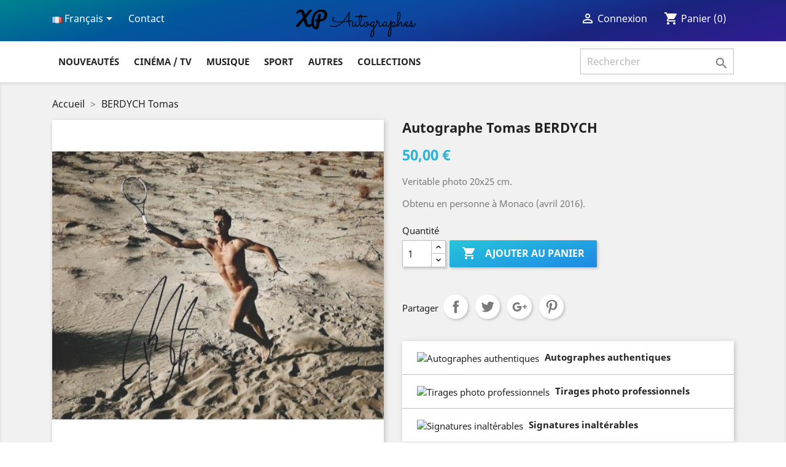

--- FILE ---
content_type: text/html; charset=utf-8
request_url: https://www.xpautographes.com/fr/autographe-tomas-berdych-35311.html
body_size: 16583
content:
<!doctype html>
<html lang="fr">

  <head>
    
      
  <meta charset="utf-8">


  <meta http-equiv="x-ua-compatible" content="ie=edge">



  <link rel="canonical" href="https://www.xpautographes.com/fr/autographe-tomas-berdych-35311.html">

  <title>Autographe Tomas BERDYCH</title>
  <meta name="description" content="Autographe Tomas BERDYCH">
  <meta name="keywords" content="Autographe Tomas BERDYCH">
      
                  <link rel="alternate" href="https://www.xpautographes.com/fr/autographe-tomas-berdych-35311.html" hreflang="fr">
                  <link rel="alternate" href="https://www.xpautographes.com/en/tomas-berdych-autograph-35311.html" hreflang="en-us">
        



  <meta name="viewport" content="width=device-width, initial-scale=1">



  <link rel="icon" type="image/vnd.microsoft.icon" href="/img/favicon.ico?1613772188">
  <link rel="shortcut icon" type="image/x-icon" href="/img/favicon.ico?1613772188">



    <link rel="stylesheet" href="/modules/ps_checkout/views/css/payments.css?version=4.3.0" type="text/css" media="all">
  <link rel="stylesheet" href="https://www.xpautographes.com/themes/classic/assets/cache/theme-aee0c21031.css" type="text/css" media="all">




  

  <script type="3ad07cc9b7df82f432fb898c-text/javascript">
        var isPsVersion17 = true;
        var nbr_images = "25";
        var prestashop = {"cart":{"products":[],"totals":{"total":{"type":"total","label":"Total","amount":0,"value":"0,00\u00a0\u20ac"},"total_including_tax":{"type":"total","label":"Total TTC","amount":0,"value":"0,00\u00a0\u20ac"},"total_excluding_tax":{"type":"total","label":"Total HT :","amount":0,"value":"0,00\u00a0\u20ac"}},"subtotals":{"products":{"type":"products","label":"Sous-total","amount":0,"value":"0,00\u00a0\u20ac"},"discounts":null,"shipping":{"type":"shipping","label":"Livraison","amount":0,"value":"gratuit"},"tax":null},"products_count":0,"summary_string":"0 articles","vouchers":{"allowed":1,"added":[]},"discounts":[],"minimalPurchase":0,"minimalPurchaseRequired":""},"currency":{"name":"Euro","iso_code":"EUR","iso_code_num":"978","sign":"\u20ac"},"customer":{"lastname":null,"firstname":null,"email":null,"birthday":null,"newsletter":null,"newsletter_date_add":null,"optin":null,"website":null,"company":null,"siret":null,"ape":null,"is_logged":false,"gender":{"type":null,"name":null},"addresses":[]},"language":{"name":"Fran\u00e7ais (French)","iso_code":"fr","locale":"fr-FR","language_code":"fr","is_rtl":"0","date_format_lite":"d\/m\/Y","date_format_full":"d\/m\/Y H:i:s","id":1},"page":{"title":"","canonical":null,"meta":{"title":"Autographe Tomas BERDYCH","description":"Autographe Tomas BERDYCH","keywords":"Autographe Tomas BERDYCH","robots":"index"},"page_name":"product","body_classes":{"lang-fr":true,"lang-rtl":false,"country-FR":true,"currency-EUR":true,"layout-full-width":true,"page-product":true,"tax-display-enabled":true,"product-id-35311":true,"product-BERDYCH Tomas":true,"product-id-category-2":true,"product-id-manufacturer-0":true,"product-id-supplier-0":true,"product-available-for-order":true},"admin_notifications":[]},"shop":{"name":"XP Autographes","logo":"\/img\/xp-autographes-logo-1586347286.jpg","stores_icon":"\/img\/logo_stores.png","favicon":"\/img\/favicon.ico"},"urls":{"base_url":"https:\/\/www.xpautographes.com\/","current_url":"https:\/\/www.xpautographes.com\/fr\/autographe-tomas-berdych-35311.html","shop_domain_url":"https:\/\/www.xpautographes.com","img_ps_url":"https:\/\/www.xpautographes.com\/img\/","img_cat_url":"https:\/\/www.xpautographes.com\/img\/c\/","img_lang_url":"https:\/\/www.xpautographes.com\/img\/l\/","img_prod_url":"https:\/\/www.xpautographes.com\/img\/p\/","img_manu_url":"https:\/\/www.xpautographes.com\/img\/m\/","img_sup_url":"https:\/\/www.xpautographes.com\/img\/su\/","img_ship_url":"https:\/\/www.xpautographes.com\/img\/s\/","img_store_url":"https:\/\/www.xpautographes.com\/img\/st\/","img_col_url":"https:\/\/www.xpautographes.com\/img\/co\/","img_url":"https:\/\/www.xpautographes.com\/themes\/classic\/assets\/img\/","css_url":"https:\/\/www.xpautographes.com\/themes\/classic\/assets\/css\/","js_url":"https:\/\/www.xpautographes.com\/themes\/classic\/assets\/js\/","pic_url":"https:\/\/www.xpautographes.com\/upload\/","pages":{"address":"https:\/\/www.xpautographes.com\/fr\/adresse","addresses":"https:\/\/www.xpautographes.com\/fr\/adresses","authentication":"https:\/\/www.xpautographes.com\/fr\/connexion","cart":"https:\/\/www.xpautographes.com\/fr\/panier","category":"https:\/\/www.xpautographes.com\/fr\/index.php?controller=category","cms":"https:\/\/www.xpautographes.com\/fr\/index.php?controller=cms","contact":"https:\/\/www.xpautographes.com\/fr\/nous-contacter","discount":"https:\/\/www.xpautographes.com\/fr\/reduction","guest_tracking":"https:\/\/www.xpautographes.com\/fr\/suivi-commande-invite","history":"https:\/\/www.xpautographes.com\/fr\/historique-commandes","identity":"https:\/\/www.xpautographes.com\/fr\/identite","index":"https:\/\/www.xpautographes.com\/fr\/","my_account":"https:\/\/www.xpautographes.com\/fr\/mon-compte","order_confirmation":"https:\/\/www.xpautographes.com\/fr\/confirmation-commande","order_detail":"https:\/\/www.xpautographes.com\/fr\/index.php?controller=order-detail","order_follow":"https:\/\/www.xpautographes.com\/fr\/suivi-commande","order":"https:\/\/www.xpautographes.com\/fr\/commande","order_return":"https:\/\/www.xpautographes.com\/fr\/index.php?controller=order-return","order_slip":"https:\/\/www.xpautographes.com\/fr\/avoirs","pagenotfound":"https:\/\/www.xpautographes.com\/fr\/page-introuvable","password":"https:\/\/www.xpautographes.com\/fr\/recuperation-mot-de-passe","pdf_invoice":"https:\/\/www.xpautographes.com\/fr\/index.php?controller=pdf-invoice","pdf_order_return":"https:\/\/www.xpautographes.com\/fr\/index.php?controller=pdf-order-return","pdf_order_slip":"https:\/\/www.xpautographes.com\/fr\/index.php?controller=pdf-order-slip","prices_drop":"https:\/\/www.xpautographes.com\/fr\/promotions","product":"https:\/\/www.xpautographes.com\/fr\/index.php?controller=product","search":"https:\/\/www.xpautographes.com\/fr\/recherche","sitemap":"https:\/\/www.xpautographes.com\/fr\/plan-du-site","stores":"https:\/\/www.xpautographes.com\/fr\/magasins","supplier":"https:\/\/www.xpautographes.com\/fr\/fournisseur","register":"https:\/\/www.xpautographes.com\/fr\/connexion?create_account=1","order_login":"https:\/\/www.xpautographes.com\/fr\/commande?login=1"},"alternative_langs":{"fr":"https:\/\/www.xpautographes.com\/fr\/autographe-tomas-berdych-35311.html","en-us":"https:\/\/www.xpautographes.com\/en\/tomas-berdych-autograph-35311.html"},"theme_assets":"\/themes\/classic\/assets\/","actions":{"logout":"https:\/\/www.xpautographes.com\/fr\/?mylogout="},"no_picture_image":{"bySize":{"small_default":{"url":"https:\/\/www.xpautographes.com\/img\/p\/fr-default-small_default.jpg","width":98,"height":98},"cart_default":{"url":"https:\/\/www.xpautographes.com\/img\/p\/fr-default-cart_default.jpg","width":125,"height":125},"home_default":{"url":"https:\/\/www.xpautographes.com\/img\/p\/fr-default-home_default.jpg","width":250,"height":250},"medium_default":{"url":"https:\/\/www.xpautographes.com\/img\/p\/fr-default-medium_default.jpg","width":452,"height":452},"large_default":{"url":"https:\/\/www.xpautographes.com\/img\/p\/fr-default-large_default.jpg","width":800,"height":800}},"small":{"url":"https:\/\/www.xpautographes.com\/img\/p\/fr-default-small_default.jpg","width":98,"height":98},"medium":{"url":"https:\/\/www.xpautographes.com\/img\/p\/fr-default-home_default.jpg","width":250,"height":250},"large":{"url":"https:\/\/www.xpautographes.com\/img\/p\/fr-default-large_default.jpg","width":800,"height":800},"legend":""}},"configuration":{"display_taxes_label":true,"display_prices_tax_incl":true,"is_catalog":false,"show_prices":true,"opt_in":{"partner":true},"quantity_discount":{"type":"discount","label":"Remise"},"voucher_enabled":1,"return_enabled":0},"field_required":[],"breadcrumb":{"links":[{"title":"Accueil","url":"https:\/\/www.xpautographes.com\/fr\/"},{"title":"BERDYCH Tomas","url":"https:\/\/www.xpautographes.com\/fr\/autographe-tomas-berdych-35311.html"}],"count":2},"link":{"protocol_link":"https:\/\/","protocol_content":"https:\/\/"},"time":1768982617,"static_token":"70405b4527a57214fa36e9ace3d6dae1","token":"c483dc86f2471b2768c9b98e95f32dcd"};
        var ps_checkout3dsEnabled = true;
        var ps_checkoutApplePayUrl = "https:\/\/www.xpautographes.com\/fr\/module\/ps_checkout\/applepay";
        var ps_checkoutAutoRenderDisabled = false;
        var ps_checkoutCancelUrl = "https:\/\/www.xpautographes.com\/fr\/module\/ps_checkout\/cancel";
        var ps_checkoutCardBrands = ["MASTERCARD","VISA","AMEX","CB_NATIONALE"];
        var ps_checkoutCardFundingSourceImg = "\/modules\/ps_checkout\/views\/img\/payment-cards.png";
        var ps_checkoutCardLogos = {"AMEX":"\/modules\/ps_checkout\/views\/img\/amex.svg","CB_NATIONALE":"\/modules\/ps_checkout\/views\/img\/cb.svg","DINERS":"\/modules\/ps_checkout\/views\/img\/diners.svg","DISCOVER":"\/modules\/ps_checkout\/views\/img\/discover.svg","JCB":"\/modules\/ps_checkout\/views\/img\/jcb.svg","MAESTRO":"\/modules\/ps_checkout\/views\/img\/maestro.svg","MASTERCARD":"\/modules\/ps_checkout\/views\/img\/mastercard.svg","UNIONPAY":"\/modules\/ps_checkout\/views\/img\/unionpay.svg","VISA":"\/modules\/ps_checkout\/views\/img\/visa.svg"};
        var ps_checkoutCartProductCount = 0;
        var ps_checkoutCheckUrl = "https:\/\/www.xpautographes.com\/fr\/module\/ps_checkout\/check";
        var ps_checkoutCheckoutTranslations = {"checkout.go.back.link.title":"Retourner au tunnel de commande","checkout.go.back.label":"Tunnel de commande","checkout.card.payment":"Paiement par carte","checkout.page.heading":"R\u00e9sum\u00e9 de commande","checkout.cart.empty":"Votre panier d'achat est vide.","checkout.page.subheading.card":"Carte","checkout.page.subheading.paypal":"PayPal","checkout.payment.by.card":"Vous avez choisi de payer par carte.","checkout.payment.by.paypal":"Vous avez choisi de payer par PayPal.","checkout.order.summary":"Voici un r\u00e9sum\u00e9 de votre commande :","checkout.order.amount.total":"Le montant total de votre panier est de","checkout.order.included.tax":"(TTC)","checkout.order.confirm.label":"Veuillez finaliser votre commande en cliquant sur &quot;Je valide ma commande&quot;","paypal.hosted-fields.label.card-name":"Nom du titulaire de la carte","paypal.hosted-fields.placeholder.card-name":"Nom du titulaire de la carte","paypal.hosted-fields.label.card-number":"Num\u00e9ro de carte","paypal.hosted-fields.placeholder.card-number":"Num\u00e9ro de carte","paypal.hosted-fields.label.expiration-date":"Date d'expiration","paypal.hosted-fields.placeholder.expiration-date":"MM\/YY","paypal.hosted-fields.label.cvv":"Code de s\u00e9curit\u00e9","paypal.hosted-fields.placeholder.cvv":"XXX","payment-method-logos.title":"Paiement 100% s\u00e9curis\u00e9","express-button.cart.separator":"ou","express-button.checkout.express-checkout":"Achat rapide","error.paypal-sdk":"No PayPal Javascript SDK Instance","error.google-pay-sdk":"No Google Pay Javascript SDK Instance","error.google-pay.transaction-info":"An error occurred fetching Google Pay transaction info","error.apple-pay-sdk":"No Apple Pay Javascript SDK Instance","error.apple-pay.payment-request":"An error occurred fetching Apple Pay payment request","checkout.payment.others.link.label":"Autres moyens de paiement","checkout.payment.others.confirm.button.label":"Je valide ma commande","checkout.form.error.label":"Une erreur s'est produite lors du paiement. Veuillez r\u00e9essayer ou contacter le support.","loader-component.label.header":"Merci pour votre achat !","loader-component.label.body":"Veuillez patienter, nous traitons votre paiement","loader-component.label.body.longer":"This is taking longer than expected. Please wait...","error.paypal-sdk.contingency.cancel":"Authentification du titulaire de carte annul\u00e9e, veuillez choisir un autre moyen de paiement ou essayez de nouveau.","error.paypal-sdk.contingency.error":"Une erreur est survenue lors de l'authentification du titulaire de la carte, veuillez choisir un autre moyen de paiement ou essayez de nouveau.","error.paypal-sdk.contingency.failure":"Echec de l'authentification du titulaire de la carte, veuillez choisir un autre moyen de paiement ou essayez de nouveau.","error.paypal-sdk.contingency.unknown":"L'identit\u00e9 du titulaire de la carte n'a pas pu \u00eatre v\u00e9rifi\u00e9e, veuillez choisir un autre moyen de paiement ou essayez de nouveau.","ok":"Ok","cancel":"Annuler","checkout.payment.token.delete.modal.header":"Voulez-vous supprimer cette m\u00e9thode de paiement ?","checkout.payment.token.delete.modal.content":"Cette m\u00e9thode de paiement sera supprim\u00e9e de votre compte :","checkout.payment.token.delete.modal.confirm-button":"Supprimer cette m\u00e9thode de paiement","checkout.payment.loader.processing-request":"Veuillez patienter, nous traitons votre demande...","APPLE_PAY_MERCHANT_SESSION_VALIDATION_ERROR":"Nous ne pouvons pas traiter votre paiement Apple Pay pour le moment. Cela peut \u00eatre d\u00fb \u00e0 un probl\u00e8me de v\u00e9rification de la configuration du paiement pour ce site. Veuillez r\u00e9essayer plus tard ou choisir un autre moyen de paiement.","APPROVE_APPLE_PAY_VALIDATION_ERROR":"Nous avons rencontr\u00e9 un probl\u00e8me lors du traitement de votre paiement Apple Pay. Veuillez v\u00e9rifier les d\u00e9tails de votre commande et r\u00e9essayer, ou utiliser un autre moyen de paiement."};
        var ps_checkoutCheckoutUrl = "https:\/\/www.xpautographes.com\/fr\/commande";
        var ps_checkoutConfirmUrl = "https:\/\/www.xpautographes.com\/fr\/confirmation-commande";
        var ps_checkoutCreateUrl = "https:\/\/www.xpautographes.com\/fr\/module\/ps_checkout\/create";
        var ps_checkoutCspNonce = "";
        var ps_checkoutCustomMarks = [];
        var ps_checkoutExpressCheckoutCartEnabled = false;
        var ps_checkoutExpressCheckoutOrderEnabled = false;
        var ps_checkoutExpressCheckoutProductEnabled = false;
        var ps_checkoutExpressCheckoutSelected = false;
        var ps_checkoutExpressCheckoutUrl = "https:\/\/www.xpautographes.com\/fr\/module\/ps_checkout\/ExpressCheckout";
        var ps_checkoutFundingSource = "paypal";
        var ps_checkoutFundingSourcesSorted = ["paypal","paylater"];
        var ps_checkoutGooglePayUrl = "https:\/\/www.xpautographes.com\/fr\/module\/ps_checkout\/googlepay";
        var ps_checkoutHostedFieldsContingencies = "SCA_WHEN_REQUIRED";
        var ps_checkoutHostedFieldsEnabled = false;
        var ps_checkoutHostedFieldsSelected = false;
        var ps_checkoutIconsPath = "\/modules\/ps_checkout\/views\/img\/icons\/";
        var ps_checkoutLanguageIsoCode = "fr";
        var ps_checkoutLoaderImage = "\/modules\/ps_checkout\/views\/img\/loader.svg";
        var ps_checkoutPartnerAttributionId = "PrestaShop_Cart_PSXO_PSDownload";
        var ps_checkoutPayLaterCartPageButtonEnabled = false;
        var ps_checkoutPayLaterCategoryPageBannerEnabled = false;
        var ps_checkoutPayLaterHomePageBannerEnabled = false;
        var ps_checkoutPayLaterOrderPageBannerEnabled = false;
        var ps_checkoutPayLaterOrderPageButtonEnabled = true;
        var ps_checkoutPayLaterOrderPageMessageEnabled = false;
        var ps_checkoutPayLaterProductPageBannerEnabled = false;
        var ps_checkoutPayLaterProductPageButtonEnabled = false;
        var ps_checkoutPayLaterProductPageMessageEnabled = false;
        var ps_checkoutPayPalButtonConfiguration = {"color":"gold","shape":"rect","label":"pay"};
        var ps_checkoutPayPalEnvironment = "LIVE";
        var ps_checkoutPayPalOrderId = "";
        var ps_checkoutPayPalSdkConfig = {"clientId":"AXjYFXWyb4xJCErTUDiFkzL0Ulnn-bMm4fal4G-1nQXQ1ZQxp06fOuE7naKUXGkq2TZpYSiI9xXbs4eo","merchantId":"Z9H8ZQLMY76Q8","currency":"EUR","intent":"capture","commit":"false","vault":"false","integrationDate":"2024-04-01","dataPartnerAttributionId":"PrestaShop_Cart_PSXO_PSDownload","dataCspNonce":"","dataEnable3ds":"true","disableFunding":"bancontact,blik,card,eps,giropay,ideal,mybank,p24","enableFunding":"paylater","components":"marks,funding-eligibility"};
        var ps_checkoutPayWithTranslations = {"paypal":"Pay with a PayPal account","paylater":"Pay in installments with PayPal Pay Later"};
        var ps_checkoutPaymentMethodLogosTitleImg = "\/modules\/ps_checkout\/views\/img\/lock_checkout.svg";
        var ps_checkoutPaymentUrl = "https:\/\/www.xpautographes.com\/fr\/module\/ps_checkout\/payment";
        var ps_checkoutRenderPaymentMethodLogos = true;
        var ps_checkoutValidateUrl = "https:\/\/www.xpautographes.com\/fr\/module\/ps_checkout\/validate";
        var ps_checkoutVaultUrl = "https:\/\/www.xpautographes.com\/fr\/module\/ps_checkout\/vault";
        var ps_checkoutVersion = "4.3.0";
        var pslookbook_url = "https:\/\/www.xpautographes.com\/fr\/module\/pslookbook\/FrontImageDisplay";
        var token = "70405b4527a57214fa36e9ace3d6dae1";
        var url_upload = "https:\/\/www.xpautographes.com\/modules\/pslookbook\/upload\/";
      </script>



  <!-- emarketing start -->


<!-- emarketing end -->  <script async src="https://www.googletagmanager.com/gtag/js?id=G-NNVYLPJ21H" type="3ad07cc9b7df82f432fb898c-text/javascript"></script>
  <script type="3ad07cc9b7df82f432fb898c-text/javascript">
    window.dataLayer = window.dataLayer || [];
    function gtag(){dataLayer.push(arguments);}
    gtag('js', new Date());
    gtag(
      'config',
      'G-NNVYLPJ21H',
      {
        'debug_mode':false
                              }
    );
  </script>

 <script type="3ad07cc9b7df82f432fb898c-text/javascript">
          document.addEventListener('DOMContentLoaded', function() {
        $('article[data-id-product="554"] a.quick-view').on(
                "click",
                function() {
                    gtag("event", "select_item", {"send_to":"G-NNVYLPJ21H","items":{"item_id":554,"item_name":"BURNS Edward","quantity":1,"price":60,"currency":"EUR","index":0,"item_brand":"","item_category":"accueil","item_list_id":"product","item_variant":""}})
                });$('article[data-id-product="563"] a.quick-view').on(
                "click",
                function() {
                    gtag("event", "select_item", {"send_to":"G-NNVYLPJ21H","items":{"item_id":563,"item_name":"KINGSLEY Ben","quantity":1,"price":60,"currency":"EUR","index":1,"item_brand":"","item_category":"accueil","item_list_id":"product","item_variant":""}})
                });$('article[data-id-product="571"] a.quick-view').on(
                "click",
                function() {
                    gtag("event", "select_item", {"send_to":"G-NNVYLPJ21H","items":{"item_id":571,"item_name":"BELLO Maria","quantity":1,"price":60,"currency":"EUR","index":2,"item_brand":"","item_category":"accueil","item_list_id":"product","item_variant":""}})
                });$('article[data-id-product="670"] a.quick-view').on(
                "click",
                function() {
                    gtag("event", "select_item", {"send_to":"G-NNVYLPJ21H","items":{"item_id":670,"item_name":"EVERETT Rupert","quantity":1,"price":50,"currency":"EUR","index":3,"item_brand":"","item_category":"accueil","item_list_id":"product","item_variant":""}})
                });$('article[data-id-product="1170"] a.quick-view').on(
                "click",
                function() {
                    gtag("event", "select_item", {"send_to":"G-NNVYLPJ21H","items":{"item_id":1170,"item_name":"MADSEN Michael","quantity":1,"price":125,"currency":"EUR","index":4,"item_brand":"","item_category":"accueil","item_list_id":"product","item_variant":""}})
                });$('article[data-id-product="1435"] a.quick-view').on(
                "click",
                function() {
                    gtag("event", "select_item", {"send_to":"G-NNVYLPJ21H","items":{"item_id":1435,"item_name":"STEIGER Rod","quantity":1,"price":75,"currency":"EUR","index":5,"item_brand":"","item_category":"accueil","item_list_id":"product","item_variant":""}})
                });$('article[data-id-product="1476"] a.quick-view').on(
                "click",
                function() {
                    gtag("event", "select_item", {"send_to":"G-NNVYLPJ21H","items":{"item_id":1476,"item_name":"FAIRBANKS Douglas  Jr","quantity":1,"price":50,"currency":"EUR","index":6,"item_brand":"","item_category":"accueil","item_list_id":"product","item_variant":""}})
                });$('article[data-id-product="1555"] a.quick-view').on(
                "click",
                function() {
                    gtag("event", "select_item", {"send_to":"G-NNVYLPJ21H","items":{"item_id":1555,"item_name":"DAMON Matt","quantity":1,"price":75,"currency":"EUR","index":7,"item_brand":"","item_category":"accueil","item_list_id":"product","item_variant":""}})
                });
      });
    </script>

<script type="3ad07cc9b7df82f432fb898c-text/javascript">
	(window.gaDevIds=window.gaDevIds||[]).push('d6YPbH');
	(function(i,s,o,g,r,a,m){i['GoogleAnalyticsObject']=r;i[r]=i[r]||function(){
	(i[r].q=i[r].q||[]).push(arguments)},i[r].l=1*new Date();a=s.createElement(o),
	m=s.getElementsByTagName(o)[0];a.async=1;a.src=g;m.parentNode.insertBefore(a,m)
	})(window,document,'script','https://www.google-analytics.com/analytics.js','ga');

            ga('create', 'UA-5885427-1', 'auto');
                        ga('send', 'pageview');
    
    ga('require', 'ec');
</script>





    
  <meta property="og:type" content="product">
  <meta property="og:url" content="https://www.xpautographes.com/fr/autographe-tomas-berdych-35311.html">
  <meta property="og:title" content="Autographe Tomas BERDYCH">
  <meta property="og:site_name" content="XP Autographes">
  <meta property="og:description" content="Autographe Tomas BERDYCH">
  <meta property="og:image" content="https://www.xpautographes.com/31813-large_default/autographe-tomas-berdych.jpg">
      <meta property="product:pretax_price:amount" content="50">
    <meta property="product:pretax_price:currency" content="EUR">
    <meta property="product:price:amount" content="50">
    <meta property="product:price:currency" content="EUR">
    
  </head>

  <body id="product" class="lang-fr country-fr currency-eur layout-full-width page-product tax-display-enabled product-id-35311 product-berdych-tomas product-id-category-2 product-id-manufacturer-0 product-id-supplier-0 product-available-for-order">

    
      
    

    <main>
      
              

      <header id="header">
        
          
  <div class="header-banner">
    
  </div>



  <nav class="header-nav">
    <div class="container">
      <div class="row">
        <div class="hidden-sm-down">
          <div class="col-md-4 col-xs-12">
            <div id="_desktop_language_selector">
  <div class="language-selector-wrapper">
    <span id="language-selector-label" class="hidden-md-up">Langue :</span>
    <div class="language-selector dropdown js-dropdown">
      <button data-toggle="dropdown" class="hidden-sm-down btn-unstyle" aria-haspopup="true" aria-expanded="false" aria-label="Sélecteur de langue">
        <span class="expand-more"><img src="/img/l/1.jpg"> Français</span>
        <i class="material-icons expand-more">&#xE5C5;</i>
      </button>
      <ul class="dropdown-menu hidden-sm-down" aria-labelledby="language-selector-label">
                  <li  class="current" >
            <a href="https://www.xpautographes.com/fr/autographe-tomas-berdych-35311.html" class="dropdown-item" data-iso-code="fr"><img src="/img/l/1.jpg"> Français</a>
          </li>
                  <li >
            <a href="https://www.xpautographes.com/en/tomas-berdych-autograph-35311.html" class="dropdown-item" data-iso-code="en"><img src="/img/l/2.jpg"> English</a>
          </li>
              </ul>
      <select class="link hidden-md-up" aria-labelledby="language-selector-label">
                  <option value="https://www.xpautographes.com/fr/autographe-tomas-berdych-35311.html" selected="selected" data-iso-code="fr">
            Français
          </option>
                  <option value="https://www.xpautographes.com/en/tomas-berdych-autograph-35311.html" data-iso-code="en">
            English
          </option>
              </select>
    </div>
  </div>
</div>
<div id="_desktop_contact_link">
  <div id="contact-link">
          <a href="https://www.xpautographes.com/fr/nous-contacter">Contact</a>
      </div>
</div>

          </div>
          <div class="col-md-4 col-xs-12">
          	<div class="col-md-2 hidden-sm-down" id="_desktop_logo">
                            <a href="https://www.xpautographes.com/">
                  <img class="logo img-responsive" src="/img/xp-autographes-logo-1586347286.jpg" alt="XP Autographes">
                </a>
                    	</div>
          </div>
          <div class="col-md-4 right-nav">
              <div id="_desktop_user_info">
  <div class="user-info">
          <a
        href="https://www.xpautographes.com/fr/mon-compte"
        title="Identifiez-vous"
        rel="nofollow"
      >
        <i class="material-icons">&#xE7FF;</i>
        <span class="hidden-md-down">Connexion</span>
      </a>
      </div>
</div>
<div id="_desktop_cart">
  <div class="blockcart cart-preview inactive" data-refresh-url="//www.xpautographes.com/fr/module/ps_shoppingcart/ajax">
    <div class="header">
              <i class="material-icons shopping-cart">shopping_cart</i>
        <span class="hidden-sm-down">Panier</span>
        <span class="cart-products-count">(0)</span>
          </div>
  </div>
</div>

          </div>
        </div>
        <div class="hidden-md-up text-sm-center mobile">
          <div class="float-xs-left" id="menu-icon">
            <i class="material-icons d-inline">&#xE5D2;</i>
          </div>
          <div class="float-xs-right" id="_mobile_cart"></div>
          <div class="float-xs-right" id="_mobile_user_info"></div>
          <div class="top-logo" id="_mobile_logo"></div>
          <div class="clearfix"></div>
        </div>
      </div>
    </div>
  </nav>



  <div class="header-top">
    <div class="container">
       <div class="row">
        <div class="col-md-12 col-sm-12 position-static">
          

<div class="menu js-top-menu position-static hidden-sm-down" id="_desktop_top_menu">
    
          <ul class="top-menu" id="top-menu" data-depth="0">
                    <li class="link" id="lnk-nouveautes">
                          <a class="dropdown-item" href="https:////www.xpautographes.com/fr/nouveaux-produits" data-depth="0">
                                Nouveautés
                              </a>
                          </li>
                    <li class="category" id="category-62">
                          <a
                class="dropdown-item"
                href="https://www.xpautographes.com/fr/cinema-tv-62" data-depth="0"
                              >
                                                                      <span class="float-xs-right hidden-md-up">
                    <span data-target="#top_sub_menu_17395" data-toggle="collapse" class="navbar-toggler collapse-icons">
                      <i class="material-icons add">&#xE313;</i>
                      <i class="material-icons remove">&#xE316;</i>
                    </span>
                  </span>
                                Cinéma / TV
                              </a>
                            <div  class="popover sub-menu js-sub-menu collapse" id="top_sub_menu_17395">
                
          <ul class="top-menu"  data-depth="1">
                    <li class="category" id="category-5">
                          <a
                class="dropdown-item dropdown-submenu"
                href="https://www.xpautographes.com/fr/autographes-cinema-tv-5" data-depth="1"
                              >
                                                                      <span class="float-xs-right hidden-md-up">
                    <span data-target="#top_sub_menu_21698" data-toggle="collapse" class="navbar-toggler collapse-icons">
                      <i class="material-icons add">&#xE313;</i>
                      <i class="material-icons remove">&#xE316;</i>
                    </span>
                  </span>
                                Cinéma / TV Intl
                                  <div class="menu-images-container hidden-sm-down">
                                          <img src="https://www.xpautographes.com/c/5-category_default/autographes-cinema-tv.jpg">
                                      </div>
                              </a>
                            <div  class="collapse" id="top_sub_menu_21698">
                
          <ul class="top-menu"  data-depth="2">
                    <li class="category" id="category-6">
                          <a
                class="dropdown-item"
                href="https://www.xpautographes.com/fr/autographe-acteur-6" data-depth="2"
                              >
                                Acteurs
                              </a>
                          </li>
                    <li class="category" id="category-7">
                          <a
                class="dropdown-item"
                href="https://www.xpautographes.com/fr/autographe-actrice-7" data-depth="2"
                              >
                                Actrices
                              </a>
                          </li>
                    <li class="category" id="category-8">
                          <a
                class="dropdown-item"
                href="https://www.xpautographes.com/fr/autographe-realisateur-8" data-depth="2"
                              >
                                Réalisateurs
                              </a>
                          </li>
                    <li class="category" id="category-12">
                          <a
                class="dropdown-item"
                href="https://www.xpautographes.com/fr/autographe-cast-12" data-depth="2"
                              >
                                Cast
                              </a>
                          </li>
                    <li class="category" id="category-13">
                          <a
                class="dropdown-item"
                href="https://www.xpautographes.com/fr/autographe-cinema-italie-13" data-depth="2"
                              >
                                Cinéma Italie
                              </a>
                          </li>
                    <li class="category" id="category-30">
                          <a
                class="dropdown-item"
                href="https://www.xpautographes.com/fr/cinema-asie-30" data-depth="2"
                              >
                                Cinéma Asie
                              </a>
                          </li>
              </ul>
    
              </div>
                          </li>
                    <li class="category" id="category-14">
                          <a
                class="dropdown-item dropdown-submenu"
                href="https://www.xpautographes.com/fr/autographes-cinema-france-14" data-depth="1"
                              >
                                                                      <span class="float-xs-right hidden-md-up">
                    <span data-target="#top_sub_menu_29113" data-toggle="collapse" class="navbar-toggler collapse-icons">
                      <i class="material-icons add">&#xE313;</i>
                      <i class="material-icons remove">&#xE316;</i>
                    </span>
                  </span>
                                Cinéma / TV France
                                  <div class="menu-images-container hidden-sm-down">
                                          <img src="https://www.xpautographes.com/c/14-category_default/autographes-cinema-france.jpg">
                                      </div>
                              </a>
                            <div  class="collapse" id="top_sub_menu_29113">
                
          <ul class="top-menu"  data-depth="2">
                    <li class="category" id="category-15">
                          <a
                class="dropdown-item"
                href="https://www.xpautographes.com/fr/autographes-acteurs-francais-15" data-depth="2"
                              >
                                Acteurs
                              </a>
                          </li>
                    <li class="category" id="category-16">
                          <a
                class="dropdown-item"
                href="https://www.xpautographes.com/fr/autographes-actrices-francaises-16" data-depth="2"
                              >
                                Actrices
                              </a>
                          </li>
                    <li class="category" id="category-17">
                          <a
                class="dropdown-item"
                href="https://www.xpautographes.com/fr/autographes-realisateurs-francais-17" data-depth="2"
                              >
                                Réalisateurs
                              </a>
                          </li>
                    <li class="category" id="category-18">
                          <a
                class="dropdown-item"
                href="https://www.xpautographes.com/fr/autographes-cast-france-18" data-depth="2"
                              >
                                Cast
                              </a>
                          </li>
                    <li class="category" id="category-96">
                          <a
                class="dropdown-item"
                href="https://www.xpautographes.com/fr/splendid-96" data-depth="2"
                              >
                                Splendid
                              </a>
                          </li>
                    <li class="category" id="category-86">
                          <a
                class="dropdown-item"
                href="https://www.xpautographes.com/fr/comiques-humoristes-86" data-depth="2"
                              >
                                Comiques / Humoristes
                              </a>
                          </li>
              </ul>
    
              </div>
                          </li>
                    <li class="category" id="category-87">
                          <a
                class="dropdown-item dropdown-submenu"
                href="https://www.xpautographes.com/fr/series-tv-87" data-depth="1"
                              >
                                                                      <span class="float-xs-right hidden-md-up">
                    <span data-target="#top_sub_menu_48129" data-toggle="collapse" class="navbar-toggler collapse-icons">
                      <i class="material-icons add">&#xE313;</i>
                      <i class="material-icons remove">&#xE316;</i>
                    </span>
                  </span>
                                Séries TV
                                  <div class="menu-images-container hidden-sm-down">
                                          <img src="https://www.xpautographes.com/c/87-category_default/series-tv.jpg">
                                      </div>
                              </a>
                            <div  class="collapse" id="top_sub_menu_48129">
                
          <ul class="top-menu"  data-depth="2">
                    <li class="category" id="category-31">
                          <a
                class="dropdown-item"
                href="https://www.xpautographes.com/fr/series-tv-intl-31" data-depth="2"
                              >
                                Séries TV Intl
                              </a>
                          </li>
                    <li class="category" id="category-85">
                          <a
                class="dropdown-item"
                href="https://www.xpautographes.com/fr/series-tv-france-85" data-depth="2"
                              >
                                Séries TV France
                              </a>
                          </li>
              </ul>
    
              </div>
                          </li>
                    <li class="category" id="category-32">
                          <a
                class="dropdown-item dropdown-submenu"
                href="https://www.xpautographes.com/fr/cinema-classique-32" data-depth="1"
                              >
                                Cinéma Classique
                                  <div class="menu-images-container hidden-sm-down">
                                          <img src="https://www.xpautographes.com/c/32-category_default/cinema-classique.jpg">
                                      </div>
                              </a>
                          </li>
                    <li class="category" id="category-36">
                          <a
                class="dropdown-item dropdown-submenu"
                href="https://www.xpautographes.com/fr/oscars-36" data-depth="1"
                              >
                                Oscars
                                  <div class="menu-images-container hidden-sm-down">
                                          <img src="https://www.xpautographes.com/c/36-category_default/oscars.jpg">
                                      </div>
                              </a>
                          </li>
                    <li class="category" id="category-34">
                          <a
                class="dropdown-item dropdown-submenu"
                href="https://www.xpautographes.com/fr/james-bond-007-34" data-depth="1"
                              >
                                James Bond
                                  <div class="menu-images-container hidden-sm-down">
                                          <img src="https://www.xpautographes.com/c/34-category_default/james-bond-007.jpg">
                                      </div>
                              </a>
                          </li>
                    <li class="category" id="category-33">
                          <a
                class="dropdown-item dropdown-submenu"
                href="https://www.xpautographes.com/fr/star-wars-33" data-depth="1"
                              >
                                Star Wars
                                  <div class="menu-images-container hidden-sm-down">
                                          <img src="https://www.xpautographes.com/c/33-category_default/star-wars.jpg">
                                      </div>
                              </a>
                          </li>
                    <li class="category" id="category-43">
                          <a
                class="dropdown-item dropdown-submenu"
                href="https://www.xpautographes.com/fr/seigneur-des-anneaux-43" data-depth="1"
                              >
                                Seigneur des Anneaux
                                  <div class="menu-images-container hidden-sm-down">
                                          <img src="https://www.xpautographes.com/c/43-category_default/seigneur-des-anneaux.jpg">
                                      </div>
                              </a>
                          </li>
                    <li class="category" id="category-95">
                          <a
                class="dropdown-item dropdown-submenu"
                href="https://www.xpautographes.com/fr/indiana-jones-95" data-depth="1"
                              >
                                Indiana Jones
                                  <div class="menu-images-container hidden-sm-down">
                                          <img src="https://www.xpautographes.com/c/95-category_default/indiana-jones.jpg">
                                      </div>
                              </a>
                          </li>
                    <li class="category" id="category-77">
                          <a
                class="dropdown-item dropdown-submenu"
                href="https://www.xpautographes.com/fr/harry-potter-77" data-depth="1"
                              >
                                Harry Potter
                                  <div class="menu-images-container hidden-sm-down">
                                          <img src="https://www.xpautographes.com/c/77-category_default/harry-potter.jpg">
                                      </div>
                              </a>
                          </li>
                    <li class="category" id="category-60">
                          <a
                class="dropdown-item dropdown-submenu"
                href="https://www.xpautographes.com/fr/marvel-60" data-depth="1"
                              >
                                Marvel
                                  <div class="menu-images-container hidden-sm-down">
                                          <img src="https://www.xpautographes.com/c/60-category_default/marvel.jpg">
                                      </div>
                              </a>
                          </li>
                    <li class="category" id="category-76">
                          <a
                class="dropdown-item dropdown-submenu"
                href="https://www.xpautographes.com/fr/dc-comics-76" data-depth="1"
                              >
                                DC Comics
                                  <div class="menu-images-container hidden-sm-down">
                                          <img src="https://www.xpautographes.com/c/76-category_default/dc-comics.jpg">
                                      </div>
                              </a>
                          </li>
                    <li class="category" id="category-78">
                          <a
                class="dropdown-item dropdown-submenu"
                href="https://www.xpautographes.com/fr/game-of-thrones-78" data-depth="1"
                              >
                                Game of Thrones
                                  <div class="menu-images-container hidden-sm-down">
                                          <img src="https://www.xpautographes.com/c/78-category_default/game-of-thrones.jpg">
                                      </div>
                              </a>
                          </li>
                    <li class="category" id="category-98">
                          <a
                class="dropdown-item dropdown-submenu"
                href="https://www.xpautographes.com/fr/the-walking-dead-98" data-depth="1"
                              >
                                The Walking Dead
                                  <div class="menu-images-container hidden-sm-down">
                                          <img src="https://www.xpautographes.com/c/98-category_default/the-walking-dead.jpg">
                                      </div>
                              </a>
                          </li>
                    <li class="category" id="category-38">
                          <a
                class="dropdown-item dropdown-submenu"
                href="https://www.xpautographes.com/fr/westerns-cowboys-38" data-depth="1"
                              >
                                Westerns / Cowboys
                                  <div class="menu-images-container hidden-sm-down">
                                          <img src="https://www.xpautographes.com/c/38-category_default/westerns-cowboys.jpg">
                                      </div>
                              </a>
                          </li>
                    <li class="category" id="category-72">
                          <a
                class="dropdown-item dropdown-submenu"
                href="https://www.xpautographes.com/fr/mafia-gangsters-72" data-depth="1"
                              >
                                Mafia / Gangsters
                                  <div class="menu-images-container hidden-sm-down">
                                          <img src="https://www.xpautographes.com/c/72-category_default/mafia-gangsters.jpg">
                                      </div>
                              </a>
                          </li>
                    <li class="category" id="category-74">
                          <a
                class="dropdown-item dropdown-submenu"
                href="https://www.xpautographes.com/fr/guerre-militaires-74" data-depth="1"
                              >
                                Guerre / Militaires
                                  <div class="menu-images-container hidden-sm-down">
                                          <img src="https://www.xpautographes.com/c/74-category_default/guerre-militaires.jpg">
                                      </div>
                              </a>
                          </li>
                    <li class="category" id="category-75">
                          <a
                class="dropdown-item dropdown-submenu"
                href="https://www.xpautographes.com/fr/sci-fi-fantastique-75" data-depth="1"
                              >
                                Sci-Fi / Fantastique
                                  <div class="menu-images-container hidden-sm-down">
                                          <img src="https://www.xpautographes.com/c/75-category_default/sci-fi-fantastique.jpg">
                                      </div>
                              </a>
                          </li>
                    <li class="category" id="category-73">
                          <a
                class="dropdown-item dropdown-submenu"
                href="https://www.xpautographes.com/fr/horreur-73" data-depth="1"
                              >
                                Horreur
                                  <div class="menu-images-container hidden-sm-down">
                                          <img src="https://www.xpautographes.com/c/73-category_default/horreur.jpg">
                                      </div>
                              </a>
                          </li>
                    <li class="category" id="category-94">
                          <a
                class="dropdown-item dropdown-submenu"
                href="https://www.xpautographes.com/fr/animation-doublage-94" data-depth="1"
                              >
                                Animation / Doublage
                                  <div class="menu-images-container hidden-sm-down">
                                          <img src="https://www.xpautographes.com/c/94-category_default/animation-doublage.jpg">
                                      </div>
                              </a>
                          </li>
                    <li class="category" id="category-89">
                          <a
                class="dropdown-item dropdown-submenu"
                href="https://www.xpautographes.com/fr/producteurs-showrunners-89" data-depth="1"
                              >
                                Producteurs / Showrunners
                                  <div class="menu-images-container hidden-sm-down">
                                          <img src="https://www.xpautographes.com/c/89-category_default/producteurs-showrunners.jpg">
                                      </div>
                              </a>
                          </li>
              </ul>
    
              </div>
                          </li>
                    <li class="category" id="category-63">
                          <a
                class="dropdown-item"
                href="https://www.xpautographes.com/fr/musique-63" data-depth="0"
                              >
                                                                      <span class="float-xs-right hidden-md-up">
                    <span data-target="#top_sub_menu_66681" data-toggle="collapse" class="navbar-toggler collapse-icons">
                      <i class="material-icons add">&#xE313;</i>
                      <i class="material-icons remove">&#xE316;</i>
                    </span>
                  </span>
                                Musique
                              </a>
                            <div  class="popover sub-menu js-sub-menu collapse" id="top_sub_menu_66681">
                
          <ul class="top-menu"  data-depth="1">
                    <li class="category" id="category-9">
                          <a
                class="dropdown-item dropdown-submenu"
                href="https://www.xpautographes.com/fr/autographes-musique-9" data-depth="1"
                              >
                                                                      <span class="float-xs-right hidden-md-up">
                    <span data-target="#top_sub_menu_54500" data-toggle="collapse" class="navbar-toggler collapse-icons">
                      <i class="material-icons add">&#xE313;</i>
                      <i class="material-icons remove">&#xE316;</i>
                    </span>
                  </span>
                                Musique Intl
                                  <div class="menu-images-container hidden-sm-down">
                                          <img src="https://www.xpautographes.com/c/9-category_default/autographes-musique.jpg">
                                      </div>
                              </a>
                            <div  class="collapse" id="top_sub_menu_54500">
                
          <ul class="top-menu"  data-depth="2">
                    <li class="category" id="category-48">
                          <a
                class="dropdown-item"
                href="https://www.xpautographes.com/fr/photos-48" data-depth="2"
                              >
                                Photos
                              </a>
                          </li>
                    <li class="category" id="category-49">
                          <a
                class="dropdown-item"
                href="https://www.xpautographes.com/fr/disques-vinyles-49" data-depth="2"
                              >
                                Disques / Vinyles
                              </a>
                          </li>
                    <li class="category" id="category-53">
                          <a
                class="dropdown-item"
                href="https://www.xpautographes.com/fr/pop-53" data-depth="2"
                              >
                                Pop
                              </a>
                          </li>
                    <li class="category" id="category-55">
                          <a
                class="dropdown-item"
                href="https://www.xpautographes.com/fr/rock-55" data-depth="2"
                              >
                                Rock
                              </a>
                          </li>
                    <li class="category" id="category-54">
                          <a
                class="dropdown-item"
                href="https://www.xpautographes.com/fr/soul-rb-54" data-depth="2"
                              >
                                Soul / R&amp;B
                              </a>
                          </li>
                    <li class="category" id="category-68">
                          <a
                class="dropdown-item"
                href="https://www.xpautographes.com/fr/rap-hip-hop-68" data-depth="2"
                              >
                                Rap / Hip-hop
                              </a>
                          </li>
                    <li class="category" id="category-56">
                          <a
                class="dropdown-item"
                href="https://www.xpautographes.com/fr/jazz-56" data-depth="2"
                              >
                                Jazz
                              </a>
                          </li>
                    <li class="category" id="category-69">
                          <a
                class="dropdown-item"
                href="https://www.xpautographes.com/fr/musique-de-films-69" data-depth="2"
                              >
                                Musique de Films
                              </a>
                          </li>
                    <li class="category" id="category-57">
                          <a
                class="dropdown-item"
                href="https://www.xpautographes.com/fr/musique-classique-opera-57" data-depth="2"
                              >
                                Musique Classique / Opéra
                              </a>
                          </li>
                    <li class="category" id="category-70">
                          <a
                class="dropdown-item"
                href="https://www.xpautographes.com/fr/electro-techno-70" data-depth="2"
                              >
                                Electro / Techno
                              </a>
                          </li>
                    <li class="category" id="category-59">
                          <a
                class="dropdown-item"
                href="https://www.xpautographes.com/fr/italia-59" data-depth="2"
                              >
                                Italia
                              </a>
                          </li>
                    <li class="category" id="category-58">
                          <a
                class="dropdown-item"
                href="https://www.xpautographes.com/fr/world-music-58" data-depth="2"
                              >
                                World Music
                              </a>
                          </li>
              </ul>
    
              </div>
                          </li>
                    <li class="category" id="category-19">
                          <a
                class="dropdown-item dropdown-submenu"
                href="https://www.xpautographes.com/fr/autographes-musique-france-19" data-depth="1"
                              >
                                                                      <span class="float-xs-right hidden-md-up">
                    <span data-target="#top_sub_menu_38200" data-toggle="collapse" class="navbar-toggler collapse-icons">
                      <i class="material-icons add">&#xE313;</i>
                      <i class="material-icons remove">&#xE316;</i>
                    </span>
                  </span>
                                Musique France
                                  <div class="menu-images-container hidden-sm-down">
                                          <img src="https://www.xpautographes.com/c/19-category_default/autographes-musique-france.jpg">
                                      </div>
                              </a>
                            <div  class="collapse" id="top_sub_menu_38200">
                
          <ul class="top-menu"  data-depth="2">
                    <li class="category" id="category-50">
                          <a
                class="dropdown-item"
                href="https://www.xpautographes.com/fr/photos-50" data-depth="2"
                              >
                                Photos
                              </a>
                          </li>
                    <li class="category" id="category-52">
                          <a
                class="dropdown-item"
                href="https://www.xpautographes.com/fr/disques-vinyles-52" data-depth="2"
                              >
                                Disques / Vinyles
                              </a>
                          </li>
              </ul>
    
              </div>
                          </li>
              </ul>
    
              </div>
                          </li>
                    <li class="category" id="category-88">
                          <a
                class="dropdown-item"
                href="https://www.xpautographes.com/fr/sport-88" data-depth="0"
                              >
                                                                      <span class="float-xs-right hidden-md-up">
                    <span data-target="#top_sub_menu_96074" data-toggle="collapse" class="navbar-toggler collapse-icons">
                      <i class="material-icons add">&#xE313;</i>
                      <i class="material-icons remove">&#xE316;</i>
                    </span>
                  </span>
                                Sport
                              </a>
                            <div  class="popover sub-menu js-sub-menu collapse" id="top_sub_menu_96074">
                
          <ul class="top-menu"  data-depth="1">
                    <li class="category" id="category-10">
                          <a
                class="dropdown-item dropdown-submenu"
                href="https://www.xpautographes.com/fr/tous-sports-10" data-depth="1"
                              >
                                Tous Sports
                                  <div class="menu-images-container hidden-sm-down">
                                          <img src="https://www.xpautographes.com/c/10-category_default/tous-sports.jpg">
                                      </div>
                              </a>
                          </li>
                    <li class="category" id="category-22">
                          <a
                class="dropdown-item dropdown-submenu"
                href="https://www.xpautographes.com/fr/autographes-football-22" data-depth="1"
                              >
                                Football
                                  <div class="menu-images-container hidden-sm-down">
                                          <img src="https://www.xpautographes.com/c/22-category_default/autographes-football.jpg">
                                      </div>
                              </a>
                          </li>
                    <li class="category" id="category-23">
                          <a
                class="dropdown-item dropdown-submenu"
                href="https://www.xpautographes.com/fr/autographe-tennis-23" data-depth="1"
                              >
                                Tennis
                                  <div class="menu-images-container hidden-sm-down">
                                          <img src="https://www.xpautographes.com/c/23-category_default/autographe-tennis.jpg">
                                      </div>
                              </a>
                          </li>
                    <li class="category" id="category-24">
                          <a
                class="dropdown-item dropdown-submenu"
                href="https://www.xpautographes.com/fr/autographe-athletisme-24" data-depth="1"
                              >
                                Athlétisme
                                  <div class="menu-images-container hidden-sm-down">
                                          <img src="https://www.xpautographes.com/c/24-category_default/autographe-athletisme.jpg">
                                      </div>
                              </a>
                          </li>
                    <li class="category" id="category-44">
                          <a
                class="dropdown-item dropdown-submenu"
                href="https://www.xpautographes.com/fr/autographes-rugby-44" data-depth="1"
                              >
                                Rugby
                                  <div class="menu-images-container hidden-sm-down">
                                          <img src="https://www.xpautographes.com/c/44-category_default/autographes-rugby.jpg">
                                      </div>
                              </a>
                          </li>
                    <li class="category" id="category-45">
                          <a
                class="dropdown-item dropdown-submenu"
                href="https://www.xpautographes.com/fr/autographes-basket-45" data-depth="1"
                              >
                                Basket
                                  <div class="menu-images-container hidden-sm-down">
                                          <img src="https://www.xpautographes.com/c/45-category_default/autographes-basket.jpg">
                                      </div>
                              </a>
                          </li>
                    <li class="category" id="category-25">
                          <a
                class="dropdown-item dropdown-submenu"
                href="https://www.xpautographes.com/fr/autographe-auto-moto-25" data-depth="1"
                              >
                                Auto / Moto
                                  <div class="menu-images-container hidden-sm-down">
                                          <img src="https://www.xpautographes.com/c/25-category_default/autographe-auto-moto.jpg">
                                      </div>
                              </a>
                          </li>
                    <li class="category" id="category-46">
                          <a
                class="dropdown-item dropdown-submenu"
                href="https://www.xpautographes.com/fr/autographes-cyclisme-46" data-depth="1"
                              >
                                Cyclisme
                                  <div class="menu-images-container hidden-sm-down">
                                          <img src="https://www.xpautographes.com/c/46-category_default/autographes-cyclisme.jpg">
                                      </div>
                              </a>
                          </li>
                    <li class="category" id="category-66">
                          <a
                class="dropdown-item dropdown-submenu"
                href="https://www.xpautographes.com/fr/natation-66" data-depth="1"
                              >
                                Natation
                                  <div class="menu-images-container hidden-sm-down">
                                          <img src="https://www.xpautographes.com/c/66-category_default/natation.jpg">
                                      </div>
                              </a>
                          </li>
                    <li class="category" id="category-47">
                          <a
                class="dropdown-item dropdown-submenu"
                href="https://www.xpautographes.com/fr/autographes-sports-de-combat-47" data-depth="1"
                              >
                                Sports de combat
                                  <div class="menu-images-container hidden-sm-down">
                                          <img src="https://www.xpautographes.com/c/47-category_default/autographes-sports-de-combat.jpg">
                                      </div>
                              </a>
                          </li>
                    <li class="category" id="category-67">
                          <a
                class="dropdown-item dropdown-submenu"
                href="https://www.xpautographes.com/fr/sports-d-hiver-67" data-depth="1"
                              >
                                Sports d&#039;hiver
                                  <div class="menu-images-container hidden-sm-down">
                                          <img src="https://www.xpautographes.com/c/67-category_default/sports-d-hiver.jpg">
                                      </div>
                              </a>
                          </li>
                    <li class="category" id="category-26">
                          <a
                class="dropdown-item dropdown-submenu"
                href="https://www.xpautographes.com/fr/autographes-autres-sports-26" data-depth="1"
                              >
                                Autres Sports
                                  <div class="menu-images-container hidden-sm-down">
                                          <img src="https://www.xpautographes.com/c/26-category_default/autographes-autres-sports.jpg">
                                      </div>
                              </a>
                          </li>
              </ul>
    
              </div>
                          </li>
                    <li class="category" id="category-64">
                          <a
                class="dropdown-item"
                href="https://www.xpautographes.com/fr/autres-64" data-depth="0"
                              >
                                                                      <span class="float-xs-right hidden-md-up">
                    <span data-target="#top_sub_menu_74902" data-toggle="collapse" class="navbar-toggler collapse-icons">
                      <i class="material-icons add">&#xE313;</i>
                      <i class="material-icons remove">&#xE316;</i>
                    </span>
                  </span>
                                Autres
                              </a>
                            <div  class="popover sub-menu js-sub-menu collapse" id="top_sub_menu_74902">
                
          <ul class="top-menu"  data-depth="1">
                    <li class="category" id="category-21">
                          <a
                class="dropdown-item dropdown-submenu"
                href="https://www.xpautographes.com/fr/autographes-mode-21" data-depth="1"
                              >
                                Mode / Mannequins
                                  <div class="menu-images-container hidden-sm-down">
                                          <img src="https://www.xpautographes.com/c/21-category_default/autographes-mode.jpg">
                                      </div>
                              </a>
                          </li>
                    <li class="category" id="category-27">
                          <a
                class="dropdown-item dropdown-submenu"
                href="https://www.xpautographes.com/fr/presentateurs-tv-radio-journalistes-27" data-depth="1"
                              >
                                Presentateurs TV / Radio / Journalistes
                                  <div class="menu-images-container hidden-sm-down">
                                          <img src="https://www.xpautographes.com/c/27-category_default/presentateurs-tv-radio-journalistes.jpg">
                                      </div>
                              </a>
                          </li>
                    <li class="category" id="category-28">
                          <a
                class="dropdown-item dropdown-submenu"
                href="https://www.xpautographes.com/fr/autographe-politique-28" data-depth="1"
                              >
                                Politique / Histoire
                                  <div class="menu-images-container hidden-sm-down">
                                          <img src="https://www.xpautographes.com/c/28-category_default/autographe-politique.jpg">
                                      </div>
                              </a>
                          </li>
                    <li class="category" id="category-29">
                          <a
                class="dropdown-item dropdown-submenu"
                href="https://www.xpautographes.com/fr/litterature-bd-manga-29" data-depth="1"
                              >
                                Littérature / BD / Manga
                                  <div class="menu-images-container hidden-sm-down">
                                          <img src="https://www.xpautographes.com/c/29-category_default/litterature-bd-manga.jpg">
                                      </div>
                              </a>
                          </li>
                    <li class="category" id="category-90">
                          <a
                class="dropdown-item dropdown-submenu"
                href="https://www.xpautographes.com/fr/aviation-espace-90" data-depth="1"
                              >
                                Aviation / Espace
                                  <div class="menu-images-container hidden-sm-down">
                                          <img src="https://www.xpautographes.com/c/90-category_default/aviation-espace.jpg">
                                      </div>
                              </a>
                          </li>
                    <li class="category" id="category-91">
                          <a
                class="dropdown-item dropdown-submenu"
                href="https://www.xpautographes.com/fr/cuisine-91" data-depth="1"
                              >
                                Cuisine
                                  <div class="menu-images-container hidden-sm-down">
                                          <img src="https://www.xpautographes.com/c/91-category_default/cuisine.jpg">
                                      </div>
                              </a>
                          </li>
                    <li class="category" id="category-92">
                          <a
                class="dropdown-item dropdown-submenu"
                href="https://www.xpautographes.com/fr/danse-92" data-depth="1"
                              >
                                Danse
                                  <div class="menu-images-container hidden-sm-down">
                                          <img src="https://www.xpautographes.com/c/92-category_default/danse.jpg">
                                      </div>
                              </a>
                          </li>
                    <li class="category" id="category-93">
                          <a
                class="dropdown-item dropdown-submenu"
                href="https://www.xpautographes.com/fr/miss-reines-de-beaute-93" data-depth="1"
                              >
                                Miss / Reines de Beauté
                                  <div class="menu-images-container hidden-sm-down">
                                          <img src="https://www.xpautographes.com/c/93-category_default/miss-reines-de-beaute.jpg">
                                      </div>
                              </a>
                          </li>
                    <li class="category" id="category-97">
                          <a
                class="dropdown-item dropdown-submenu"
                href="https://www.xpautographes.com/fr/jeux-video-97" data-depth="1"
                              >
                                Jeux Vidéo
                                  <div class="menu-images-container hidden-sm-down">
                                          <img src="https://www.xpautographes.com/c/97-category_default/jeux-video.jpg">
                                      </div>
                              </a>
                          </li>
                    <li class="category" id="category-11">
                          <a
                class="dropdown-item dropdown-submenu"
                href="https://www.xpautographes.com/fr/autographes-celebrites-11" data-depth="1"
                              >
                                Divers
                                  <div class="menu-images-container hidden-sm-down">
                                          <img src="https://www.xpautographes.com/c/11-category_default/autographes-celebrites.jpg">
                                      </div>
                              </a>
                          </li>
              </ul>
    
              </div>
                          </li>
                    <li class="category" id="category-65">
                          <a
                class="dropdown-item"
                href="https://www.xpautographes.com/fr/collections-65" data-depth="0"
                              >
                                                                      <span class="float-xs-right hidden-md-up">
                    <span data-target="#top_sub_menu_11449" data-toggle="collapse" class="navbar-toggler collapse-icons">
                      <i class="material-icons add">&#xE313;</i>
                      <i class="material-icons remove">&#xE316;</i>
                    </span>
                  </span>
                                Collections
                              </a>
                            <div  class="popover sub-menu js-sub-menu collapse" id="top_sub_menu_11449">
                
          <ul class="top-menu"  data-depth="1">
                    <li class="category" id="category-39">
                          <a
                class="dropdown-item dropdown-submenu"
                href="https://www.xpautographes.com/fr/collection-sexy-39" data-depth="1"
                              >
                                                                      <span class="float-xs-right hidden-md-up">
                    <span data-target="#top_sub_menu_68740" data-toggle="collapse" class="navbar-toggler collapse-icons">
                      <i class="material-icons add">&#xE313;</i>
                      <i class="material-icons remove">&#xE316;</i>
                    </span>
                  </span>
                                Collection Sexy
                                  <div class="menu-images-container hidden-sm-down">
                                          <img src="https://www.xpautographes.com/c/39-category_default/collection-sexy.jpg">
                                      </div>
                              </a>
                            <div  class="collapse" id="top_sub_menu_68740">
                
          <ul class="top-menu"  data-depth="2">
                    <li class="category" id="category-41">
                          <a
                class="dropdown-item"
                href="https://www.xpautographes.com/fr/femmes-41" data-depth="2"
                              >
                                Femmes
                              </a>
                          </li>
                    <li class="category" id="category-40">
                          <a
                class="dropdown-item"
                href="https://www.xpautographes.com/fr/hommes-40" data-depth="2"
                              >
                                Hommes
                              </a>
                          </li>
              </ul>
    
              </div>
                          </li>
                    <li class="category" id="category-35">
                          <a
                class="dropdown-item dropdown-submenu"
                href="https://www.xpautographes.com/fr/collection-noir-blanc-35" data-depth="1"
                              >
                                Collection Noir et Blanc
                                  <div class="menu-images-container hidden-sm-down">
                                          <img src="https://www.xpautographes.com/c/35-category_default/collection-noir-blanc.jpg">
                                      </div>
                              </a>
                          </li>
                    <li class="category" id="category-42">
                          <a
                class="dropdown-item dropdown-submenu"
                href="https://www.xpautographes.com/fr/collection-armes-42" data-depth="1"
                              >
                                Collection Armes
                                  <div class="menu-images-container hidden-sm-down">
                                          <img src="https://www.xpautographes.com/c/42-category_default/collection-armes.jpg">
                                      </div>
                              </a>
                          </li>
                    <li class="category" id="category-71">
                          <a
                class="dropdown-item dropdown-submenu"
                href="https://www.xpautographes.com/fr/collection-fumeurs-71" data-depth="1"
                              >
                                Collection Fumeurs
                                  <div class="menu-images-container hidden-sm-down">
                                          <img src="https://www.xpautographes.com/c/71-category_default/collection-fumeurs.jpg">
                                      </div>
                              </a>
                          </li>
                    <li class="category" id="category-37">
                          <a
                class="dropdown-item dropdown-submenu"
                href="https://www.xpautographes.com/fr/collection-bristols-37" data-depth="1"
                              >
                                Collection Bristols
                                  <div class="menu-images-container hidden-sm-down">
                                          <img src="https://www.xpautographes.com/c/37-category_default/collection-bristols.jpg">
                                      </div>
                              </a>
                          </li>
                    <li class="category" id="category-61">
                          <a
                class="dropdown-item dropdown-submenu"
                href="https://www.xpautographes.com/fr/collection-jean-jacques-bertrand-61" data-depth="1"
                              >
                                Collection Jean-Jacques Bertrand
                                  <div class="menu-images-container hidden-sm-down">
                                          <img src="https://www.xpautographes.com/c/61-category_default/collection-jean-jacques-bertrand.jpg">
                                      </div>
                              </a>
                          </li>
              </ul>
    
              </div>
                          </li>
              </ul>
    
    <div class="clearfix"></div>
</div>
<!-- Block search module TOP -->
<div id="search_widget" class="search-widget" data-search-controller-url="//www.xpautographes.com/fr/recherche">
	<form method="get" action="//www.xpautographes.com/fr/recherche">
		<input type="hidden" name="controller" value="search">
		<input type="text" name="s" value="" placeholder="Rechercher" aria-label="Rechercher">
		<button type="submit">
			<i class="material-icons search">&#xE8B6;</i>
      <span class="hidden-xl-down">Rechercher</span>
		</button>
	</form>
</div>
<!-- /Block search module TOP -->

          <div class="clearfix"></div>
        </div>
      </div>
      <div id="mobile_top_menu_wrapper" class="row hidden-md-up" style="display:none;">
        <div class="js-top-menu mobile" id="_mobile_top_menu"></div>
        <div class="js-top-menu-bottom">
          <div id="_mobile_currency_selector"></div>
          <div id="_mobile_language_selector"></div>
          <div id="_mobile_contact_link"></div>
        </div>
      </div>
    </div>
  </div>
  

        
      </header>

      
        
<aside id="notifications">
  <div class="container">
    
    
    
      </div>
</aside>
      

      <section id="wrapper">
        
        <div class="container">
          
            <nav data-depth="2" class="breadcrumb hidden-sm-down">
  <ol itemscope itemtype="http://schema.org/BreadcrumbList">
    
              
          <li itemprop="itemListElement" itemscope itemtype="http://schema.org/ListItem">
            <a itemprop="item" href="https://www.xpautographes.com/fr/">
              <span itemprop="name">Accueil</span>
            </a>
            <meta itemprop="position" content="1">
          </li>
        
              
          <li itemprop="itemListElement" itemscope itemtype="http://schema.org/ListItem">
            <a itemprop="item" href="https://www.xpautographes.com/fr/autographe-tomas-berdych-35311.html">
              <span itemprop="name">BERDYCH Tomas</span>
            </a>
            <meta itemprop="position" content="2">
          </li>
        
          
  </ol>
</nav>
          

          

          
  <div id="content-wrapper">
    
    

  <section id="main" itemscope itemtype="https://schema.org/Product">
    <meta itemprop="url" content="https://www.xpautographes.com/fr/autographe-tomas-berdych-35311.html">

    <div class="row">
      <div class="col-md-6">
        
          <section class="page-content" id="content">
            
              <!-- @todo: use include file='catalog/_partials/product-flags.tpl'} -->
              
                <ul class="product-flags">
                                  </ul>
              

              
                <div class="images-container">
  
    <div class="product-cover">
              <img class="js-qv-product-cover" src="https://www.xpautographes.com/31813-medium_default/autographe-tomas-berdych.jpg" alt="" title="" style="width:100%;" itemprop="image">
        <div class="layer hidden-sm-down" data-toggle="modal" data-target="#product-modal">
          <i class="material-icons zoom-in">&#xE8FF;</i>
        </div>
          </div>
  

  
    <div class="js-qv-mask mask">
      <ul class="product-images js-qv-product-images">
                  <li class="thumb-container">
            <img
              class="thumb js-thumb  selected "
              data-image-medium-src="https://www.xpautographes.com/31813-medium_default/autographe-tomas-berdych.jpg"
              data-image-large-src="https://www.xpautographes.com/31813-large_default/autographe-tomas-berdych.jpg"
              src="https://www.xpautographes.com/31813-home_default/autographe-tomas-berdych.jpg"
              alt=""
              title=""
              width="100"
              itemprop="image"
            >
          </li>
              </ul>
    </div>
  
</div>

              
              <div class="scroll-box-arrows">
                <i class="material-icons left">&#xE314;</i>
                <i class="material-icons right">&#xE315;</i>
              </div>

            
          </section>
        
        </div>
        <div class="col-md-6">
          
            
              <h1 class="h1" itemprop="name">Autographe Tomas BERDYCH</h1>
            
          
          
              <div class="product-prices">
    
          

    
      <div
        class="product-price h5 "
        itemprop="offers"
        itemscope
        itemtype="https://schema.org/Offer"
      >
        <link itemprop="availability" href="https://schema.org/InStock"/>
        <meta itemprop="priceCurrency" content="EUR">

        <div class="current-price">
          <span itemprop="price" content="50">50,00 €</span>

                  </div>

        
                  
      </div>
    

    
          

    
          

    
          

    

    <div class="tax-shipping-delivery-label">
              TTC
            
      
                        </div>
  </div>
          

          <div class="product-information">
            
              <div id="product-description-short-35311" itemprop="description"><p>Veritable photo 20x25 cm.</p><p>Obtenu en personne à Monaco (avril 2016).</p></div>
            

            
            <div class="product-actions">
              
                <form action="https://www.xpautographes.com/fr/panier" method="post" id="add-to-cart-or-refresh">
                  <input type="hidden" name="token" value="70405b4527a57214fa36e9ace3d6dae1">
                  <input type="hidden" name="id_product" value="35311" id="product_page_product_id">
                  <input type="hidden" name="id_customization" value="0" id="product_customization_id">

                  
                    <div class="product-variants">
  </div>
                  

                  
                                      

                  
                    <section class="product-discounts">
  </section>
                  

                  
                    <div class="product-add-to-cart">
      <span class="control-label">Quantité</span>

    
      <div class="product-quantity clearfix">
        <div class="qty">
          <input
            type="number"
            name="qty"
            id="quantity_wanted"
            value="1"
            class="input-group"
            min="1"
            aria-label="Quantité"
            disabled
          >
        </div>

        <div class="add">
          <button
            class="btn btn-primary add-to-cart"
            data-button-action="add-to-cart"
            type="submit"
                      >
            <i class="material-icons shopping-cart">&#xE547;</i>
            Ajouter au panier
          </button>
        </div>

        
      </div>
    

    
      <span id="product-availability">
              </span>
    

    
      <p class="product-minimal-quantity">
              </p>
    
  </div>
                  

                  
                    <div class="product-additional-info">
  
      <div class="social-sharing">
      <span>Partager</span>
      <ul>
                  <li class="facebook icon-gray"><a href="https://www.facebook.com/sharer.php?u=https://www.xpautographes.com/fr/autographe-tomas-berdych-35311.html" class="text-hide" title="Partager" target="_blank">Partager</a></li>
                  <li class="twitter icon-gray"><a href="https://twitter.com/intent/tweet?text=BERDYCH Tomas https://www.xpautographes.com/fr/autographe-tomas-berdych-35311.html" class="text-hide" title="Tweet" target="_blank">Tweet</a></li>
                  <li class="googleplus icon-gray"><a href="https://plus.google.com/share?url=https://www.xpautographes.com/fr/autographe-tomas-berdych-35311.html" class="text-hide" title="Google+" target="_blank">Google+</a></li>
                  <li class="pinterest icon-gray"><a href="https://www.pinterest.com/pin/create/button/?media=https://www.xpautographes.com/31813/autographe-tomas-berdych.jpg&amp;url=https://www.xpautographes.com/fr/autographe-tomas-berdych-35311.html" class="text-hide" title="Pinterest" target="_blank">Pinterest</a></li>
              </ul>
    </div>
  

</div>
                  

                                    
                </form>
              

            </div>

            
                <div id="block-reassurance">
    <ul>
              <li>
          <div class="block-reassurance-item">
            <img src="https://www.xpautographes.com/modules/blockreassurance/img/award-solid.svg" alt="Autographes authentiques">
            <span class="h6">Autographes authentiques</span>
          </div>
        </li>
              <li>
          <div class="block-reassurance-item">
            <img src="https://www.xpautographes.com/modules/blockreassurance/img/image-regular.svg" alt="Tirages photo professionnels">
            <span class="h6">Tirages photo professionnels</span>
          </div>
        </li>
              <li>
          <div class="block-reassurance-item">
            <img src="https://www.xpautographes.com/modules/blockreassurance/img/signature-solid.svg" alt="Signatures inaltérables">
            <span class="h6">Signatures inaltérables</span>
          </div>
        </li>
          </ul>
  </div>

            
 
        </div>
      </div>
      
      <div class="row">
        <div class="col-md-12">
          <div class="col-md-12">
            
              <div class="tabs">
                <ul class="nav nav-tabs" role="tablist">
                                    <li class="nav-item">
                    <a
                      class="nav-link active"
                      data-toggle="tab"
                      href="#product-details"
                      role="tab"
                      aria-controls="product-details"
                       aria-selected="true">Détails du produit</a>
                  </li>
                                                    </ul>

                <div class="tab-content" id="tab-content">
                 <div class="tab-pane fade in" id="description" role="tabpanel">
                   
                     <div class="product-description"></div>
                   
                 </div>

                 
                   <div class="tab-pane fade in active"
     id="product-details"
     data-product="{&quot;id_shop_default&quot;:&quot;1&quot;,&quot;id_manufacturer&quot;:&quot;0&quot;,&quot;id_supplier&quot;:&quot;0&quot;,&quot;reference&quot;:&quot;30925&quot;,&quot;is_virtual&quot;:&quot;0&quot;,&quot;delivery_in_stock&quot;:null,&quot;delivery_out_stock&quot;:null,&quot;id_category_default&quot;:&quot;2&quot;,&quot;on_sale&quot;:&quot;0&quot;,&quot;online_only&quot;:&quot;0&quot;,&quot;ecotax&quot;:0,&quot;minimal_quantity&quot;:&quot;1&quot;,&quot;low_stock_threshold&quot;:null,&quot;low_stock_alert&quot;:&quot;0&quot;,&quot;price&quot;:&quot;50,00\u00a0\u20ac&quot;,&quot;unity&quot;:null,&quot;unit_price_ratio&quot;:&quot;0.000000&quot;,&quot;additional_shipping_cost&quot;:&quot;0.00&quot;,&quot;customizable&quot;:&quot;0&quot;,&quot;text_fields&quot;:&quot;0&quot;,&quot;uploadable_files&quot;:&quot;0&quot;,&quot;redirect_type&quot;:&quot;&quot;,&quot;id_type_redirected&quot;:&quot;0&quot;,&quot;available_for_order&quot;:&quot;1&quot;,&quot;available_date&quot;:null,&quot;show_condition&quot;:&quot;0&quot;,&quot;condition&quot;:&quot;new&quot;,&quot;show_price&quot;:&quot;1&quot;,&quot;indexed&quot;:&quot;1&quot;,&quot;visibility&quot;:&quot;both&quot;,&quot;cache_default_attribute&quot;:null,&quot;advanced_stock_management&quot;:&quot;0&quot;,&quot;date_add&quot;:&quot;2016-05-02 09:55:52&quot;,&quot;date_upd&quot;:&quot;2026-01-15 12:05:00&quot;,&quot;pack_stock_type&quot;:&quot;3&quot;,&quot;meta_description&quot;:&quot;Autographe Tomas BERDYCH&quot;,&quot;meta_keywords&quot;:&quot;Autographe Tomas BERDYCH&quot;,&quot;meta_title&quot;:&quot;Autographe Tomas BERDYCH&quot;,&quot;link_rewrite&quot;:&quot;autographe-tomas-berdych&quot;,&quot;name&quot;:&quot;BERDYCH Tomas&quot;,&quot;description&quot;:&quot;&quot;,&quot;description_short&quot;:&quot;&lt;p&gt;Veritable photo 20x25 cm.&lt;\/p&gt;&lt;p&gt;Obtenu en personne \u00e0 Monaco (avril 2016).&lt;\/p&gt;&quot;,&quot;available_now&quot;:&quot;&quot;,&quot;available_later&quot;:&quot;&quot;,&quot;id&quot;:35311,&quot;id_product&quot;:35311,&quot;out_of_stock&quot;:0,&quot;new&quot;:0,&quot;id_product_attribute&quot;:0,&quot;quantity_wanted&quot;:1,&quot;extraContent&quot;:[],&quot;allow_oosp&quot;:0,&quot;category&quot;:&quot;accueil&quot;,&quot;category_name&quot;:&quot;Accueil&quot;,&quot;link&quot;:&quot;https:\/\/www.xpautographes.com\/fr\/autographe-tomas-berdych-35311.html&quot;,&quot;attribute_price&quot;:0,&quot;price_tax_exc&quot;:50,&quot;price_without_reduction&quot;:50,&quot;reduction&quot;:0,&quot;specific_prices&quot;:[],&quot;quantity&quot;:1,&quot;quantity_all_versions&quot;:1,&quot;id_image&quot;:&quot;fr-default&quot;,&quot;features&quot;:[],&quot;attachments&quot;:[],&quot;virtual&quot;:0,&quot;pack&quot;:0,&quot;packItems&quot;:[],&quot;nopackprice&quot;:0,&quot;customization_required&quot;:false,&quot;rate&quot;:0,&quot;tax_name&quot;:&quot;&quot;,&quot;ecotax_rate&quot;:0,&quot;unit_price&quot;:&quot;&quot;,&quot;customizations&quot;:{&quot;fields&quot;:[]},&quot;id_customization&quot;:0,&quot;is_customizable&quot;:false,&quot;show_quantities&quot;:true,&quot;quantity_label&quot;:&quot;Article&quot;,&quot;quantity_discounts&quot;:[],&quot;customer_group_discount&quot;:0,&quot;images&quot;:[{&quot;bySize&quot;:{&quot;small_default&quot;:{&quot;url&quot;:&quot;https:\/\/www.xpautographes.com\/31813-small_default\/autographe-tomas-berdych.jpg&quot;,&quot;width&quot;:98,&quot;height&quot;:98},&quot;cart_default&quot;:{&quot;url&quot;:&quot;https:\/\/www.xpautographes.com\/31813-cart_default\/autographe-tomas-berdych.jpg&quot;,&quot;width&quot;:125,&quot;height&quot;:125},&quot;home_default&quot;:{&quot;url&quot;:&quot;https:\/\/www.xpautographes.com\/31813-home_default\/autographe-tomas-berdych.jpg&quot;,&quot;width&quot;:250,&quot;height&quot;:250},&quot;medium_default&quot;:{&quot;url&quot;:&quot;https:\/\/www.xpautographes.com\/31813-medium_default\/autographe-tomas-berdych.jpg&quot;,&quot;width&quot;:452,&quot;height&quot;:452},&quot;large_default&quot;:{&quot;url&quot;:&quot;https:\/\/www.xpautographes.com\/31813-large_default\/autographe-tomas-berdych.jpg&quot;,&quot;width&quot;:800,&quot;height&quot;:800}},&quot;small&quot;:{&quot;url&quot;:&quot;https:\/\/www.xpautographes.com\/31813-small_default\/autographe-tomas-berdych.jpg&quot;,&quot;width&quot;:98,&quot;height&quot;:98},&quot;medium&quot;:{&quot;url&quot;:&quot;https:\/\/www.xpautographes.com\/31813-home_default\/autographe-tomas-berdych.jpg&quot;,&quot;width&quot;:250,&quot;height&quot;:250},&quot;large&quot;:{&quot;url&quot;:&quot;https:\/\/www.xpautographes.com\/31813-large_default\/autographe-tomas-berdych.jpg&quot;,&quot;width&quot;:800,&quot;height&quot;:800},&quot;legend&quot;:null,&quot;cover&quot;:&quot;1&quot;,&quot;id_image&quot;:&quot;31813&quot;,&quot;position&quot;:&quot;1&quot;,&quot;associatedVariants&quot;:[]}],&quot;cover&quot;:{&quot;bySize&quot;:{&quot;small_default&quot;:{&quot;url&quot;:&quot;https:\/\/www.xpautographes.com\/31813-small_default\/autographe-tomas-berdych.jpg&quot;,&quot;width&quot;:98,&quot;height&quot;:98},&quot;cart_default&quot;:{&quot;url&quot;:&quot;https:\/\/www.xpautographes.com\/31813-cart_default\/autographe-tomas-berdych.jpg&quot;,&quot;width&quot;:125,&quot;height&quot;:125},&quot;home_default&quot;:{&quot;url&quot;:&quot;https:\/\/www.xpautographes.com\/31813-home_default\/autographe-tomas-berdych.jpg&quot;,&quot;width&quot;:250,&quot;height&quot;:250},&quot;medium_default&quot;:{&quot;url&quot;:&quot;https:\/\/www.xpautographes.com\/31813-medium_default\/autographe-tomas-berdych.jpg&quot;,&quot;width&quot;:452,&quot;height&quot;:452},&quot;large_default&quot;:{&quot;url&quot;:&quot;https:\/\/www.xpautographes.com\/31813-large_default\/autographe-tomas-berdych.jpg&quot;,&quot;width&quot;:800,&quot;height&quot;:800}},&quot;small&quot;:{&quot;url&quot;:&quot;https:\/\/www.xpautographes.com\/31813-small_default\/autographe-tomas-berdych.jpg&quot;,&quot;width&quot;:98,&quot;height&quot;:98},&quot;medium&quot;:{&quot;url&quot;:&quot;https:\/\/www.xpautographes.com\/31813-home_default\/autographe-tomas-berdych.jpg&quot;,&quot;width&quot;:250,&quot;height&quot;:250},&quot;large&quot;:{&quot;url&quot;:&quot;https:\/\/www.xpautographes.com\/31813-large_default\/autographe-tomas-berdych.jpg&quot;,&quot;width&quot;:800,&quot;height&quot;:800},&quot;legend&quot;:null,&quot;cover&quot;:&quot;1&quot;,&quot;id_image&quot;:&quot;31813&quot;,&quot;position&quot;:&quot;1&quot;,&quot;associatedVariants&quot;:[]},&quot;has_discount&quot;:false,&quot;discount_type&quot;:null,&quot;discount_percentage&quot;:null,&quot;discount_percentage_absolute&quot;:null,&quot;discount_amount&quot;:null,&quot;discount_amount_to_display&quot;:null,&quot;price_amount&quot;:50,&quot;unit_price_full&quot;:&quot;&quot;,&quot;show_availability&quot;:true,&quot;availability_date&quot;:null,&quot;availability_message&quot;:&quot;&quot;,&quot;availability&quot;:&quot;available&quot;}"
     role="tabpanel"
  >
  
              <div class="product-reference">
        <label class="label">Référence </label>
        <span itemprop="sku">30925</span>
      </div>
      

  
          <div class="product-quantities">
        <label class="label">En stock</label>
        <span data-stock="1" data-allow-oosp="0">1 Article</span>
      </div>
      

  
      

  
    <div class="product-out-of-stock">
      
    </div>
  

  
      

    
      

  
      
</div>
                 

                 
                                    

                               </div>  
            </div>
            
          </div>
        </div>
      </div>
    </div>

    
              <section class="product-accessories clearfix">
          <p class="h5 text-uppercase">Vous aimerez aussi</p>
          <div class="products">
                          
                
  <article class="product-miniature js-product-miniature" data-id-product="26127" data-id-product-attribute="0" itemscope itemtype="http://schema.org/Product">
    <div class="thumbnail-container">
      
                  <a href="https://www.xpautographes.com/fr/autographe-tomas-berdych-26127.html" class="thumbnail product-thumbnail">
            <img
              src="https://www.xpautographes.com/22541-home_default/autographe-tomas-berdych.jpg"
              alt="BERDYCH Tomas"
              data-full-size-image-url="https://www.xpautographes.com/22541-large_default/autographe-tomas-berdych.jpg"
            />
          </a>
              

      <div class="product-description">
        
                      <h2 class="h3 product-title" itemprop="name"><a href="https://www.xpautographes.com/fr/autographe-tomas-berdych-26127.html">BERDYCH Tomas</a></h2>
                  

        
                  

        
          
        
      </div>

      <!-- @todo: use include file='catalog/_partials/product-flags.tpl'} -->
      
        <ul class="product-flags">
                  </ul>
      

      <div class="highlighted-informations no-variants hidden-sm-down">
        
          <a class="quick-view" href="#" data-link-action="quickview">
            <i class="material-icons search">&#xE8B6;</i> Aperçu rapide
          </a>
        

        
                  
      </div>
    </div>
  </article>

              
                          
                
  <article class="product-miniature js-product-miniature" data-id-product="29704" data-id-product-attribute="0" itemscope itemtype="http://schema.org/Product">
    <div class="thumbnail-container">
      
                  <a href="https://www.xpautographes.com/fr/autographe-tomas-berdych-29704.html" class="thumbnail product-thumbnail">
            <img
              src="https://www.xpautographes.com/26138-home_default/autographe-tomas-berdych.jpg"
              alt="BERDYCH Tomas"
              data-full-size-image-url="https://www.xpautographes.com/26138-large_default/autographe-tomas-berdych.jpg"
            />
          </a>
              

      <div class="product-description">
        
                      <h2 class="h3 product-title" itemprop="name"><a href="https://www.xpautographes.com/fr/autographe-tomas-berdych-29704.html">BERDYCH Tomas</a></h2>
                  

        
                  

        
          
        
      </div>

      <!-- @todo: use include file='catalog/_partials/product-flags.tpl'} -->
      
        <ul class="product-flags">
                  </ul>
      

      <div class="highlighted-informations no-variants hidden-sm-down">
        
          <a class="quick-view" href="#" data-link-action="quickview">
            <i class="material-icons search">&#xE8B6;</i> Aperçu rapide
          </a>
        

        
                  
      </div>
    </div>
  </article>

              
                          
                
  <article class="product-miniature js-product-miniature" data-id-product="29705" data-id-product-attribute="0" itemscope itemtype="http://schema.org/Product">
    <div class="thumbnail-container">
      
                  <a href="https://www.xpautographes.com/fr/autographe-tomas-berdych-29705.html" class="thumbnail product-thumbnail">
            <img
              src="https://www.xpautographes.com/26139-home_default/autographe-tomas-berdych.jpg"
              alt="BERDYCH Tomas"
              data-full-size-image-url="https://www.xpautographes.com/26139-large_default/autographe-tomas-berdych.jpg"
            />
          </a>
              

      <div class="product-description">
        
                      <h2 class="h3 product-title" itemprop="name"><a href="https://www.xpautographes.com/fr/autographe-tomas-berdych-29705.html">BERDYCH Tomas</a></h2>
                  

        
                  

        
          
        
      </div>

      <!-- @todo: use include file='catalog/_partials/product-flags.tpl'} -->
      
        <ul class="product-flags">
                  </ul>
      

      <div class="highlighted-informations no-variants hidden-sm-down">
        
          <a class="quick-view" href="#" data-link-action="quickview">
            <i class="material-icons search">&#xE8B6;</i> Aperçu rapide
          </a>
        

        
                  
      </div>
    </div>
  </article>

              
                          
                
  <article class="product-miniature js-product-miniature" data-id-product="29706" data-id-product-attribute="0" itemscope itemtype="http://schema.org/Product">
    <div class="thumbnail-container">
      
                  <a href="https://www.xpautographes.com/fr/autographe-tomas-berdych-29706.html" class="thumbnail product-thumbnail">
            <img
              src="https://www.xpautographes.com/26140-home_default/autographe-tomas-berdych.jpg"
              alt="BERDYCH Tomas"
              data-full-size-image-url="https://www.xpautographes.com/26140-large_default/autographe-tomas-berdych.jpg"
            />
          </a>
              

      <div class="product-description">
        
                      <h2 class="h3 product-title" itemprop="name"><a href="https://www.xpautographes.com/fr/autographe-tomas-berdych-29706.html">BERDYCH Tomas</a></h2>
                  

        
                  

        
          
        
      </div>

      <!-- @todo: use include file='catalog/_partials/product-flags.tpl'} -->
      
        <ul class="product-flags">
                  </ul>
      

      <div class="highlighted-informations no-variants hidden-sm-down">
        
          <a class="quick-view" href="#" data-link-action="quickview">
            <i class="material-icons search">&#xE8B6;</i> Aperçu rapide
          </a>
        

        
                  
      </div>
    </div>
  </article>

              
                          
                
  <article class="product-miniature js-product-miniature" data-id-product="29707" data-id-product-attribute="0" itemscope itemtype="http://schema.org/Product">
    <div class="thumbnail-container">
      
                  <a href="https://www.xpautographes.com/fr/autographe-tomas-berdych-29707.html" class="thumbnail product-thumbnail">
            <img
              src="https://www.xpautographes.com/26141-home_default/autographe-tomas-berdych.jpg"
              alt="BERDYCH Tomas"
              data-full-size-image-url="https://www.xpautographes.com/26141-large_default/autographe-tomas-berdych.jpg"
            />
          </a>
              

      <div class="product-description">
        
                      <h2 class="h3 product-title" itemprop="name"><a href="https://www.xpautographes.com/fr/autographe-tomas-berdych-29707.html">BERDYCH Tomas</a></h2>
                  

        
                  

        
          
        
      </div>

      <!-- @todo: use include file='catalog/_partials/product-flags.tpl'} -->
      
        <ul class="product-flags">
                  </ul>
      

      <div class="highlighted-informations no-variants hidden-sm-down">
        
          <a class="quick-view" href="#" data-link-action="quickview">
            <i class="material-icons search">&#xE8B6;</i> Aperçu rapide
          </a>
        

        
                  
      </div>
    </div>
  </article>

              
                          
                
  <article class="product-miniature js-product-miniature" data-id-product="35307" data-id-product-attribute="0" itemscope itemtype="http://schema.org/Product">
    <div class="thumbnail-container">
      
                  <a href="https://www.xpautographes.com/fr/autographe-tomas-berdych-35307.html" class="thumbnail product-thumbnail">
            <img
              src="https://www.xpautographes.com/31809-home_default/autographe-tomas-berdych.jpg"
              alt="BERDYCH Tomas"
              data-full-size-image-url="https://www.xpautographes.com/31809-large_default/autographe-tomas-berdych.jpg"
            />
          </a>
              

      <div class="product-description">
        
                      <h2 class="h3 product-title" itemprop="name"><a href="https://www.xpautographes.com/fr/autographe-tomas-berdych-35307.html">BERDYCH Tomas</a></h2>
                  

        
                  

        
          
        
      </div>

      <!-- @todo: use include file='catalog/_partials/product-flags.tpl'} -->
      
        <ul class="product-flags">
                  </ul>
      

      <div class="highlighted-informations no-variants hidden-sm-down">
        
          <a class="quick-view" href="#" data-link-action="quickview">
            <i class="material-icons search">&#xE8B6;</i> Aperçu rapide
          </a>
        

        
                  
      </div>
    </div>
  </article>

              
                          
                
  <article class="product-miniature js-product-miniature" data-id-product="35308" data-id-product-attribute="0" itemscope itemtype="http://schema.org/Product">
    <div class="thumbnail-container">
      
                  <a href="https://www.xpautographes.com/fr/autographe-tomas-berdych-35308.html" class="thumbnail product-thumbnail">
            <img
              src="https://www.xpautographes.com/31810-home_default/autographe-tomas-berdych.jpg"
              alt="BERDYCH Tomas"
              data-full-size-image-url="https://www.xpautographes.com/31810-large_default/autographe-tomas-berdych.jpg"
            />
          </a>
              

      <div class="product-description">
        
                      <h2 class="h3 product-title" itemprop="name"><a href="https://www.xpautographes.com/fr/autographe-tomas-berdych-35308.html">BERDYCH Tomas</a></h2>
                  

        
                  

        
          
        
      </div>

      <!-- @todo: use include file='catalog/_partials/product-flags.tpl'} -->
      
        <ul class="product-flags">
                  </ul>
      

      <div class="highlighted-informations no-variants hidden-sm-down">
        
          <a class="quick-view" href="#" data-link-action="quickview">
            <i class="material-icons search">&#xE8B6;</i> Aperçu rapide
          </a>
        

        
                  
      </div>
    </div>
  </article>

              
                          
                
  <article class="product-miniature js-product-miniature" data-id-product="35309" data-id-product-attribute="0" itemscope itemtype="http://schema.org/Product">
    <div class="thumbnail-container">
      
                  <a href="https://www.xpautographes.com/fr/autographe-tomas-berdych-35309.html" class="thumbnail product-thumbnail">
            <img
              src="https://www.xpautographes.com/31811-home_default/autographe-tomas-berdych.jpg"
              alt="BERDYCH Tomas"
              data-full-size-image-url="https://www.xpautographes.com/31811-large_default/autographe-tomas-berdych.jpg"
            />
          </a>
              

      <div class="product-description">
        
                      <h2 class="h3 product-title" itemprop="name"><a href="https://www.xpautographes.com/fr/autographe-tomas-berdych-35309.html">BERDYCH Tomas</a></h2>
                  

        
                  

        
          
        
      </div>

      <!-- @todo: use include file='catalog/_partials/product-flags.tpl'} -->
      
        <ul class="product-flags">
                  </ul>
      

      <div class="highlighted-informations no-variants hidden-sm-down">
        
          <a class="quick-view" href="#" data-link-action="quickview">
            <i class="material-icons search">&#xE8B6;</i> Aperçu rapide
          </a>
        

        
                  
      </div>
    </div>
  </article>

              
                          
                
  <article class="product-miniature js-product-miniature" data-id-product="35310" data-id-product-attribute="0" itemscope itemtype="http://schema.org/Product">
    <div class="thumbnail-container">
      
                  <a href="https://www.xpautographes.com/fr/autographe-tomas-berdych-35310.html" class="thumbnail product-thumbnail">
            <img
              src="https://www.xpautographes.com/31812-home_default/autographe-tomas-berdych.jpg"
              alt="BERDYCH Tomas"
              data-full-size-image-url="https://www.xpautographes.com/31812-large_default/autographe-tomas-berdych.jpg"
            />
          </a>
              

      <div class="product-description">
        
                      <h2 class="h3 product-title" itemprop="name"><a href="https://www.xpautographes.com/fr/autographe-tomas-berdych-35310.html">BERDYCH Tomas</a></h2>
                  

        
                  

        
          
        
      </div>

      <!-- @todo: use include file='catalog/_partials/product-flags.tpl'} -->
      
        <ul class="product-flags">
                  </ul>
      

      <div class="highlighted-informations no-variants hidden-sm-down">
        
          <a class="quick-view" href="#" data-link-action="quickview">
            <i class="material-icons search">&#xE8B6;</i> Aperçu rapide
          </a>
        

        
                  
      </div>
    </div>
  </article>

              
                          
                
  <article class="product-miniature js-product-miniature" data-id-product="40825" data-id-product-attribute="0" itemscope itemtype="http://schema.org/Product">
    <div class="thumbnail-container">
      
                  <a href="https://www.xpautographes.com/fr/autographe-tomas-berdych-40825.html" class="thumbnail product-thumbnail">
            <img
              src="https://www.xpautographes.com/37366-home_default/autographe-tomas-berdych.jpg"
              alt="BERDYCH Tomas"
              data-full-size-image-url="https://www.xpautographes.com/37366-large_default/autographe-tomas-berdych.jpg"
            />
          </a>
              

      <div class="product-description">
        
                      <h2 class="h3 product-title" itemprop="name"><a href="https://www.xpautographes.com/fr/autographe-tomas-berdych-40825.html">BERDYCH Tomas</a></h2>
                  

        
                  

        
          
        
      </div>

      <!-- @todo: use include file='catalog/_partials/product-flags.tpl'} -->
      
        <ul class="product-flags">
                  </ul>
      

      <div class="highlighted-informations no-variants hidden-sm-down">
        
          <a class="quick-view" href="#" data-link-action="quickview">
            <i class="material-icons search">&#xE8B6;</i> Aperçu rapide
          </a>
        

        
                  
      </div>
    </div>
  </article>

              
                          
                
  <article class="product-miniature js-product-miniature" data-id-product="40826" data-id-product-attribute="0" itemscope itemtype="http://schema.org/Product">
    <div class="thumbnail-container">
      
                  <a href="https://www.xpautographes.com/fr/autographe-tomas-berdych-40826.html" class="thumbnail product-thumbnail">
            <img
              src="https://www.xpautographes.com/37367-home_default/autographe-tomas-berdych.jpg"
              alt="BERDYCH Tomas"
              data-full-size-image-url="https://www.xpautographes.com/37367-large_default/autographe-tomas-berdych.jpg"
            />
          </a>
              

      <div class="product-description">
        
                      <h2 class="h3 product-title" itemprop="name"><a href="https://www.xpautographes.com/fr/autographe-tomas-berdych-40826.html">BERDYCH Tomas</a></h2>
                  

        
                  

        
          
        
      </div>

      <!-- @todo: use include file='catalog/_partials/product-flags.tpl'} -->
      
        <ul class="product-flags">
                  </ul>
      

      <div class="highlighted-informations no-variants hidden-sm-down">
        
          <a class="quick-view" href="#" data-link-action="quickview">
            <i class="material-icons search">&#xE8B6;</i> Aperçu rapide
          </a>
        

        
                  
      </div>
    </div>
  </article>

              
                          
                
  <article class="product-miniature js-product-miniature" data-id-product="40827" data-id-product-attribute="0" itemscope itemtype="http://schema.org/Product">
    <div class="thumbnail-container">
      
                  <a href="https://www.xpautographes.com/fr/autographe-tomas-berdych-40827.html" class="thumbnail product-thumbnail">
            <img
              src="https://www.xpautographes.com/37368-home_default/autographe-tomas-berdych.jpg"
              alt="BERDYCH Tomas"
              data-full-size-image-url="https://www.xpautographes.com/37368-large_default/autographe-tomas-berdych.jpg"
            />
          </a>
              

      <div class="product-description">
        
                      <h2 class="h3 product-title" itemprop="name"><a href="https://www.xpautographes.com/fr/autographe-tomas-berdych-40827.html">BERDYCH Tomas</a></h2>
                  

        
                  

        
          
        
      </div>

      <!-- @todo: use include file='catalog/_partials/product-flags.tpl'} -->
      
        <ul class="product-flags">
                  </ul>
      

      <div class="highlighted-informations no-variants hidden-sm-down">
        
          <a class="quick-view" href="#" data-link-action="quickview">
            <i class="material-icons search">&#xE8B6;</i> Aperçu rapide
          </a>
        

        
                  
      </div>
    </div>
  </article>

              
                          
                
  <article class="product-miniature js-product-miniature" data-id-product="58294" data-id-product-attribute="0" itemscope itemtype="http://schema.org/Product">
    <div class="thumbnail-container">
      
                  <a href="https://www.xpautographes.com/fr/autographe-tomas-berdych-58294.html" class="thumbnail product-thumbnail">
            <img
              src="https://www.xpautographes.com/54965-home_default/autographe-tomas-berdych.jpg"
              alt="BERDYCH Tomas"
              data-full-size-image-url="https://www.xpautographes.com/54965-large_default/autographe-tomas-berdych.jpg"
            />
          </a>
              

      <div class="product-description">
        
                      <h2 class="h3 product-title" itemprop="name"><a href="https://www.xpautographes.com/fr/autographe-tomas-berdych-58294.html">BERDYCH Tomas</a></h2>
                  

        
                  

        
          
        
      </div>

      <!-- @todo: use include file='catalog/_partials/product-flags.tpl'} -->
      
        <ul class="product-flags">
                  </ul>
      

      <div class="highlighted-informations no-variants hidden-sm-down">
        
          <a class="quick-view" href="#" data-link-action="quickview">
            <i class="material-icons search">&#xE8B6;</i> Aperçu rapide
          </a>
        

        
                  
      </div>
    </div>
  </article>

              
                      </div>
        </section>
                      

    
       <script type="3ad07cc9b7df82f432fb898c-text/javascript">
          document.addEventListener('DOMContentLoaded', function() {
        gtag("event", "view_item", {"send_to": "G-NNVYLPJ21H", "currency": "EUR", "value": 50, "items": [{"item_id":35311,"item_name":"BERDYCH Tomas","currency":"EUR","item_brand":[],"item_category":"Accueil","price":50,"quantity":1}]});
      });
    </script>
    
    <script type="3ad07cc9b7df82f432fb898c-text/javascript">
        document.addEventListener('DOMContentLoaded', function() {
            if (typeof OldGoogleAnalyticEnhancedECommerce !== 'undefined') {
                var MBG = OldGoogleAnalyticEnhancedECommerce;
                MBG.setCurrency('EUR');
                MBG.addProductDetailView({"id":35311,"name":"berdych-tomas","category":"accueil","brand":"","variant":false,"type":"typical","position":"0","quantity":1,"list":"product","url":"https%3A%2F%2Fwww.xpautographes.com%2Ffr%2Fautographe-tomas-berdych-35311.html","price":"50,00\u00a0\u20ac"});
            }
        });
    </script>
    

    

    
      <div class="modal fade js-product-images-modal" id="product-modal">
  <div class="modal-dialog" role="document">
    <div class="modal-content">
      <div class="modal-body">
                <figure>
          <img class="js-modal-product-cover product-cover-modal" width="800" src="https://www.xpautographes.com/31813-large_default/autographe-tomas-berdych.jpg" alt="" title="" itemprop="image">
          <figcaption class="image-caption">
          
            <div id="product-description-short" itemprop="description"><p>Veritable photo 20x25 cm.</p><p>Obtenu en personne à Monaco (avril 2016).</p></div>
          
        </figcaption>
        </figure>
        <aside id="thumbnails" class="thumbnails js-thumbnails text-sm-center">
          
            <div class="js-modal-mask mask  nomargin ">
              <ul class="product-images js-modal-product-images">
                                  <li class="thumb-container">
                    <img data-image-large-src="https://www.xpautographes.com/31813-large_default/autographe-tomas-berdych.jpg" class="thumb js-modal-thumb" src="https://www.xpautographes.com/31813-home_default/autographe-tomas-berdych.jpg" alt="" title="" width="250" itemprop="image">
                  </li>
                              </ul>
            </div>
          
                  </aside>
      </div>
    </div><!-- /.modal-content -->
  </div><!-- /.modal-dialog -->
</div><!-- /.modal -->
    

    
      <footer class="page-footer">
        
          <!-- Footer content -->
        
      </footer>
    
  </section>


    
  </div>


          
        </div>
        
      </section>

      <footer id="footer">
        
          <div class="container">
  <div class="row">
    
      <div class="block_newsletter col-lg-8 col-md-12 col-sm-12">
  <div class="row">
    <p id="block-newsletter-label" class="col-md-5 col-xs-12">Recevez nos offres spéciales</p>
    <div class="col-md-7 col-xs-12">
      <form action="https://www.xpautographes.com/fr/#footer" method="post">
        <div class="row">
          <div class="col-xs-12">
            <input
              class="btn btn-primary float-xs-right hidden-xs-down"
              name="submitNewsletter"
              type="submit"
              value="S’abonner"
            >
            <input
              class="btn btn-primary float-xs-right hidden-sm-up"
              name="submitNewsletter"
              type="submit"
              value="ok"
            >
            <div class="input-wrapper">
              <input
                name="email"
                type="email"
                value=""
                placeholder="Votre adresse e-mail"
                aria-labelledby="block-newsletter-label"
              >
            </div>
            <input type="hidden" name="action" value="0">
            <div class="clearfix"></div>
          </div>
          <div class="col-xs-12">
                              <p>Vous pouvez vous désinscrire à tout moment. Vous trouverez pour cela nos informations de contact dans les conditions d&#039;utilisation du site.</p>
                                                          
                        </div>
        </div>
      </form>
    </div>
  </div>
</div>

  <div class="block-social col-lg-4 col-md-12 col-sm-12">
    <ul>
          </ul>
  </div>


    
  </div>
</div>
<div class="footer-container">
  <div class="container">
    <div class="row">
      
        <div class="col-md-6 links">
  <div class="row">
      <div class="col-md-6 wrapper">
      <p class="h3 hidden-sm-down">Produits</p>
            <div class="title clearfix hidden-md-up" data-target="#footer_sub_menu_21047" data-toggle="collapse">
        <span class="h3">Produits</span>
        <span class="float-xs-right">
          <span class="navbar-toggler collapse-icons">
            <i class="material-icons add">&#xE313;</i>
            <i class="material-icons remove">&#xE316;</i>
          </span>
        </span>
      </div>
      <ul id="footer_sub_menu_21047" class="collapse">
                  <li>
            <a
                id="link-product-page-new-products-1"
                class="cms-page-link"
                href="https://www.xpautographes.com/fr/nouveaux-produits"
                title="Nos nouveaux produits"
                            >
              Nouveaux produits
            </a>
          </li>
              </ul>
    </div>
      <div class="col-md-6 wrapper">
      <p class="h3 hidden-sm-down">Notre société</p>
            <div class="title clearfix hidden-md-up" data-target="#footer_sub_menu_40194" data-toggle="collapse">
        <span class="h3">Notre société</span>
        <span class="float-xs-right">
          <span class="navbar-toggler collapse-icons">
            <i class="material-icons add">&#xE313;</i>
            <i class="material-icons remove">&#xE316;</i>
          </span>
        </span>
      </div>
      <ul id="footer_sub_menu_40194" class="collapse">
                  <li>
            <a
                id="link-cms-page-1-2"
                class="cms-page-link"
                href="https://www.xpautographes.com/fr/content/1-livraison"
                title="Nos conditions de livraison"
                            >
              Livraison
            </a>
          </li>
                  <li>
            <a
                id="link-cms-page-2-2"
                class="cms-page-link"
                href="https://www.xpautographes.com/fr/content/2-mentions-legales"
                title="Mentions légales"
                            >
              Mentions légales
            </a>
          </li>
                  <li>
            <a
                id="link-cms-page-3-2"
                class="cms-page-link"
                href="https://www.xpautographes.com/fr/content/3-conditions-generales-de-vente"
                title="Nos conditions d&#039;utilisation"
                            >
              Conditions générales de vente
            </a>
          </li>
                  <li>
            <a
                id="link-cms-page-4-2"
                class="cms-page-link"
                href="https://www.xpautographes.com/fr/content/4-presentation"
                title="En savoir plus sur notre entreprise"
                            >
              Présentation
            </a>
          </li>
                  <li>
            <a
                id="link-cms-page-5-2"
                class="cms-page-link"
                href="https://www.xpautographes.com/fr/content/5-paiement-securise"
                title="Notre méthode de paiement sécurisé"
                            >
              Paiement sécurisé
            </a>
          </li>
                  <li>
            <a
                id="link-cms-page-6-2"
                class="cms-page-link"
                href="https://www.xpautographes.com/fr/content/6-vu-dans-la-presse"
                title=""
                            >
              Vu dans la presse
            </a>
          </li>
                  <li>
            <a
                id="link-cms-page-7-2"
                class="cms-page-link"
                href="https://www.xpautographes.com/fr/content/7-authenticite"
                title=""
                            >
              Authenticité
            </a>
          </li>
                  <li>
            <a
                id="link-static-page-sitemap-2"
                class="cms-page-link"
                href="https://www.xpautographes.com/fr/plan-du-site"
                title="Vous êtes perdu ? Trouvez ce que vous cherchez"
                            >
              Plan du site
            </a>
          </li>
              </ul>
    </div>
    </div>
</div>
<div id="block_myaccount_infos" class="col-md-3 links wrapper">
  <p class="h3 myaccount-title hidden-sm-down">
    <a class="text-uppercase" href="https://www.xpautographes.com/fr/mon-compte" rel="nofollow">
      Votre compte
    </a>
  </p>
  <div class="title clearfix hidden-md-up" data-target="#footer_account_list" data-toggle="collapse">
    <span class="h3">Votre compte</span>
    <span class="float-xs-right">
      <span class="navbar-toggler collapse-icons">
        <i class="material-icons add">&#xE313;</i>
        <i class="material-icons remove">&#xE316;</i>
      </span>
    </span>
  </div>
  <ul class="account-list collapse" id="footer_account_list">
            <li>
          <a href="https://www.xpautographes.com/fr/identite" title="Informations personnelles" rel="nofollow">
            Informations personnelles
          </a>
        </li>
            <li>
          <a href="https://www.xpautographes.com/fr/historique-commandes" title="Commandes" rel="nofollow">
            Commandes
          </a>
        </li>
            <li>
          <a href="https://www.xpautographes.com/fr/avoirs" title="Avoirs" rel="nofollow">
            Avoirs
          </a>
        </li>
            <li>
          <a href="https://www.xpautographes.com/fr/adresses" title="Adresses" rel="nofollow">
            Adresses
          </a>
        </li>
            <li>
          <a href="https://www.xpautographes.com/fr/reduction" title="Bons de réduction" rel="nofollow">
            Bons de réduction
          </a>
        </li>
        
	</ul>
</div>
<div class="block-contact col-md-3 links wrapper">
  <div class="hidden-sm-down">
    <p class="h4 text-uppercase block-contact-title">Informations</p>
      XP Autographes<br />France
                          <br>
                Écrivez-nous : <a href="/cdn-cgi/l/email-protection#70131f1e041113043008001105041f170211001815035e131f1d" class="dropdown"><span class="__cf_email__" data-cfemail="c9aaa6a7bda8aabd89b1b9a8bcbda6aebba8b9a1acbae7aaa6a4">[email&#160;protected]</span></a>
        </div>
  <div class="hidden-md-up">
    <div class="title">
      <a class="h3" href="https://www.xpautographes.com/fr/magasins">Informations</a>
    </div>
  </div>
</div>

      
    </div>
    <div class="row">
      
        
      
    </div>
    <div class="row">
      <div class="col-md-12">
        <p class="text-sm-center">
          
            © XP Autographes - 2026
          
        </p>
      </div>
    </div>
  </div>
</div>
        
      </footer>

    </main>

    
        <script data-cfasync="false" src="/cdn-cgi/scripts/5c5dd728/cloudflare-static/email-decode.min.js"></script><script type="3ad07cc9b7df82f432fb898c-text/javascript" src="https://www.xpautographes.com/themes/classic/assets/cache/bottom-fcd96c1030.js"></script>
  <script type="3ad07cc9b7df82f432fb898c-text/javascript" src="https://assets.prestashop3.com/ext/checkout-sdk/frontoffice/4.X.X/sdk/ps_checkout-fo-sdk.js"></script>


    

    
       
    
  <script src="/cdn-cgi/scripts/7d0fa10a/cloudflare-static/rocket-loader.min.js" data-cf-settings="3ad07cc9b7df82f432fb898c-|49" defer></script><script>(function(){function c(){var b=a.contentDocument||a.contentWindow.document;if(b){var d=b.createElement('script');d.innerHTML="window.__CF$cv$params={r:'9c154bca7cd315db',t:'MTc2ODk4MjYxNg=='};var a=document.createElement('script');a.src='/cdn-cgi/challenge-platform/scripts/jsd/main.js';document.getElementsByTagName('head')[0].appendChild(a);";b.getElementsByTagName('head')[0].appendChild(d)}}if(document.body){var a=document.createElement('iframe');a.height=1;a.width=1;a.style.position='absolute';a.style.top=0;a.style.left=0;a.style.border='none';a.style.visibility='hidden';document.body.appendChild(a);if('loading'!==document.readyState)c();else if(window.addEventListener)document.addEventListener('DOMContentLoaded',c);else{var e=document.onreadystatechange||function(){};document.onreadystatechange=function(b){e(b);'loading'!==document.readyState&&(document.onreadystatechange=e,c())}}}})();</script><script defer src="https://static.cloudflareinsights.com/beacon.min.js/vcd15cbe7772f49c399c6a5babf22c1241717689176015" integrity="sha512-ZpsOmlRQV6y907TI0dKBHq9Md29nnaEIPlkf84rnaERnq6zvWvPUqr2ft8M1aS28oN72PdrCzSjY4U6VaAw1EQ==" data-cf-beacon='{"version":"2024.11.0","token":"ca0bb20945a644a0af4f78bae53f9509","r":1,"server_timing":{"name":{"cfCacheStatus":true,"cfEdge":true,"cfExtPri":true,"cfL4":true,"cfOrigin":true,"cfSpeedBrain":true},"location_startswith":null}}' crossorigin="anonymous"></script>
</body>

</html>